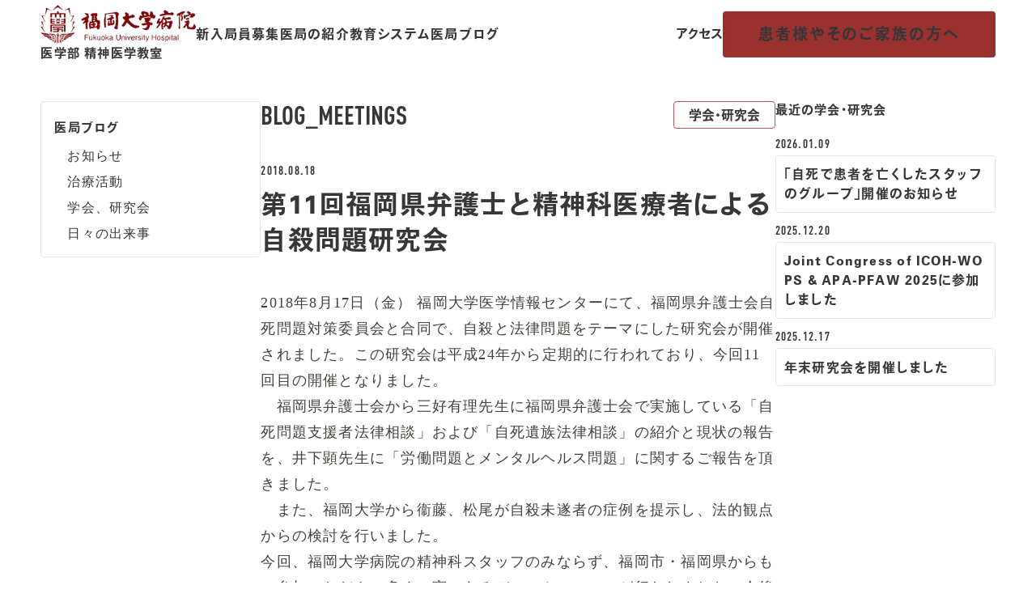

--- FILE ---
content_type: text/html; charset=utf-8
request_url: https://fukuoka-psychiatry.jp/blog/649ddc02f8613ddb2d725a12/
body_size: 7756
content:
<!DOCTYPE html>
<html lang="ja">
<head>
  <link rel="preconnect" href="https://c7jkvkzv.cdn.imgeng.in">
  <link rel="preconnect" href="https://webfont.fontplus.jp">
  <meta http-equiv="Content-Type" content="text/html" charset="UTF-8">
  <title>第11回福岡県弁護士と精神科医療者による自殺問題研究会 | 福岡大学病院 医学部 精神医学教室</title>



<link rel="canonical" href="https://fukuoka-psychiatry.jp/blog/649ddc02f8613ddb2d725a12/">

<meta name="description" content="2018年8月17日（金） 福岡大学医学情報センターにて、福岡県弁護士会自死問題対策委員会と合同で、自殺と法律問題をテーマにした研究会が開催されました。この研究会は平成24年から定期的に行われており、今回11回目の開催となりました。">

<meta name="robots" content="index, follow">

<meta property="og:title" content="第11回福岡県弁護士と精神科医療者による自殺問題研究会 | 福岡大学病院 医学部 精神医学教室">
<meta property="og:type" content="website">
<meta property="og:image" content="https://fukuoka-psychiatry.jp/api/ogi/blog/649ddc02f8613ddb2d725a12.png?v=1688067074">
<meta property="og:url" content="https://fukuoka-psychiatry.jp/blog/649ddc02f8613ddb2d725a12/">

<meta property="og:description" content="2018年8月17日（金） 福岡大学医学情報センターにて、福岡県弁護士会自死問題対策委員会と合同で、自殺と法律問題をテーマにした研究会が開催されました。この研究会は平成24年から定期的に行われており、今回11回目の開催となりました。">

<meta property="og:locale" content="ja_JP">



<meta property="og:image:url" content="https://fukuoka-psychiatry.jp/api/ogi/blog/649ddc02f8613ddb2d725a12.png?v=1688067074">



<meta property="og:image:height">
<meta property="og:image:alt" content="Department of Psychiatry, Faculty of Medicine, Fukuoka University">



  <script type="application/ld+json">{"@context":"https://schema.org","@type":"BlogPosting","headline":"第11回福岡県弁護士と精神科医療者による自殺問題研究会","image":["https://fukuoka-psychiatry.jp/api/ogi/blog/649ddc02f8613ddb2d725a12.png?v=1688067074"],"datePublished":"2018-08-17T15:00:00.000Z","dateModified":"2023-06-29T19:31:14.747Z","author":{"@type":"Organization","name":"福岡大学医学部精神医学教室","url":"https://fukuoka-psychiatry.jp"},"publisher":{"@type":"Organization","name":"福岡大学医学部精神医学教室","url":"https://fukuoka-psychiatry.jp"},"description":"2018年8月17日（金） 福岡大学医学情報センターにて、福岡県弁護士会自死問題対策委員会と合同で、自殺と法律問題をテーマにした研究会が開催されました。この研究会は平成24年から定期的に行われており、今回11回目の開催となりました。","mainEntityOfPage":{"@type":"WebPage","@id":"https://fukuoka-psychiatry.jp/blog/649ddc02f8613ddb2d725a12/"}}</script>
  <meta name="viewport" content="width=device-width,initial-scale=1.0,minimum-scale=1.0">
  <meta name="copyright" content="Copyright © Department of Psychiatry, Faculty of Medicine, Fukuoka University 2023. All rights reserved.">
  <meta name="Author" content="Department of Psychiatry, Faculty of Medicine, Fukuoka University">
  <meta name="theme-color" content="#0a0a0a">
  <meta http-equiv="Accept-CH" content="viewport-width,width,device-memory,dpr,downlink,ect">
  <meta property="og:site_name" content="Department of Psychiatry, Faculty of Medicine, Fukuoka University">
  <meta property="og:type" content="website">
  <meta name="twitter:card" content="summary_large_image">
  <link rel="shortcut icon" href="/img/global/favicon.ico">
  <link rel="apple-touch-icon-precomposed" href="/img/global/webclip.png">
  <link rel="apple-touch-icon" href="/img/global/webclip.png">
  <script src="https://webfont.fontplus.jp/accessor/script/fontplus.js?1Xwn-Wfvp7Q%3D&box=17vy5-RUsD4%3D&timeout=3"></script>
  
    
  
  <!-- Google tag (gtag.js) -->
  
  
<link rel="stylesheet" href="/_astro/index.dc33cb46.css" /><script type="module" src="/_astro/hoisted.3a4d3983.js"></script>
<script>!(function(w,p,f,c){c=w[p]=Object.assign(w[p]||{},{"lib":"/~partytown/","debug":false});c[f]=(c[f]||[]).concat(["dataLayer.push"])})(window,'partytown','forward');/* Partytown 0.7.6 - MIT builder.io */
!function(t,e,n,i,r,o,a,d,s,c,p,l){function u(){l||(l=1,"/"==(a=(o.lib||"/~partytown/")+(o.debug?"debug/":""))[0]&&(s=e.querySelectorAll('script[type="text/partytown"]'),i!=t?i.dispatchEvent(new CustomEvent("pt1",{detail:t})):(d=setTimeout(f,1e4),e.addEventListener("pt0",w),r?h(1):n.serviceWorker?n.serviceWorker.register(a+(o.swPath||"partytown-sw.js"),{scope:a}).then((function(t){t.active?h():t.installing&&t.installing.addEventListener("statechange",(function(t){"activated"==t.target.state&&h()}))}),console.error):f())))}function h(t){c=e.createElement(t?"script":"iframe"),t||(c.setAttribute("style","display:block;width:0;height:0;border:0;visibility:hidden"),c.setAttribute("aria-hidden",!0)),c.src=a+"partytown-"+(t?"atomics.js?v=0.7.6":"sandbox-sw.html?"+Date.now()),e.body.appendChild(c)}function f(n,r){for(w(),i==t&&(o.forward||[]).map((function(e){delete t[e.split(".")[0]]})),n=0;n<s.length;n++)(r=e.createElement("script")).innerHTML=s[n].innerHTML,e.head.appendChild(r);c&&c.parentNode.removeChild(c)}function w(){clearTimeout(d)}o=t.partytown||{},i==t&&(o.forward||[]).map((function(e){p=t,e.split(".").map((function(e,n,i){p=p[i[n]]=n+1<i.length?"push"==i[n+1]?[]:p[i[n]]||{}:function(){(t._ptf=t._ptf||[]).push(i,arguments)}}))})),"complete"==e.readyState?u():(t.addEventListener("DOMContentLoaded",u),t.addEventListener("load",u))}(window,document,navigator,top,window.crossOriginIsolated);</script><script data-cfasync="false" nonce="3482fb35-7979-472f-801e-88bb9f417268">try{(function(w,d){!function(j,k,l,m){if(j.zaraz)console.error("zaraz is loaded twice");else{j[l]=j[l]||{};j[l].executed=[];j.zaraz={deferred:[],listeners:[]};j.zaraz._v="5874";j.zaraz._n="3482fb35-7979-472f-801e-88bb9f417268";j.zaraz.q=[];j.zaraz._f=function(n){return async function(){var o=Array.prototype.slice.call(arguments);j.zaraz.q.push({m:n,a:o})}};for(const p of["track","set","debug"])j.zaraz[p]=j.zaraz._f(p);j.zaraz.init=()=>{var q=k.getElementsByTagName(m)[0],r=k.createElement(m),s=k.getElementsByTagName("title")[0];s&&(j[l].t=k.getElementsByTagName("title")[0].text);j[l].x=Math.random();j[l].w=j.screen.width;j[l].h=j.screen.height;j[l].j=j.innerHeight;j[l].e=j.innerWidth;j[l].l=j.location.href;j[l].r=k.referrer;j[l].k=j.screen.colorDepth;j[l].n=k.characterSet;j[l].o=(new Date).getTimezoneOffset();if(j.dataLayer)for(const t of Object.entries(Object.entries(dataLayer).reduce((u,v)=>({...u[1],...v[1]}),{})))zaraz.set(t[0],t[1],{scope:"page"});j[l].q=[];for(;j.zaraz.q.length;){const w=j.zaraz.q.shift();j[l].q.push(w)}r.defer=!0;for(const x of[localStorage,sessionStorage])Object.keys(x||{}).filter(z=>z.startsWith("_zaraz_")).forEach(y=>{try{j[l]["z_"+y.slice(7)]=JSON.parse(x.getItem(y))}catch{j[l]["z_"+y.slice(7)]=x.getItem(y)}});r.referrerPolicy="origin";r.src="/cdn-cgi/zaraz/s.js?z="+btoa(encodeURIComponent(JSON.stringify(j[l])));q.parentNode.insertBefore(r,q)};["complete","interactive"].includes(k.readyState)?zaraz.init():j.addEventListener("DOMContentLoaded",zaraz.init)}}(w,d,"zarazData","script");window.zaraz._p=async d$=>new Promise(ea=>{if(d$){d$.e&&d$.e.forEach(eb=>{try{const ec=d.querySelector("script[nonce]"),ed=ec?.nonce||ec?.getAttribute("nonce"),ee=d.createElement("script");ed&&(ee.nonce=ed);ee.innerHTML=eb;ee.onload=()=>{d.head.removeChild(ee)};d.head.appendChild(ee)}catch(ef){console.error(`Error executing script: ${eb}\n`,ef)}});Promise.allSettled((d$.f||[]).map(eg=>fetch(eg[0],eg[1])))}ea()});zaraz._p({"e":["(function(w,d){})(window,document)"]});})(window,document)}catch(e){throw fetch("/cdn-cgi/zaraz/t"),e;};</script></head>
<body>
<div id="scroll-top-observer" aria-hidden="true"></div>


  
  
  <header id="app-header" class="container-fluid fixed top-0 start-0 w-[100vw] z-30 bg-wht-op08 bg-blur">
  <div class="@maw-main flex items-stretch h-header cg-2 lg:cg-3 rg-2 lg:rg-3 pgx-2 md:pgx-3 lg:pgx-4">
    <dialog class="b-0 p-0 m-0 bg-none shadow" id="menu">
  
      <nav class="bg-wht relative h-[100svh] h-[100vh] grid place-content-center rg-5">
        <button role="button" class="close-modal bg-none p-0 clr-blk absolute top-0 end-0 z-1 mgt-2 mgs-2">
          <div class="hamburger-lines btn-close relative">
            <span class="line line1"></span>
            <span class="line line3"></span>
          </div>
        </button>
        <a href="/" class="block">
          <picture class="h-[3.1rem]">
            <source srcset="https://c7jkvkzv.cdn.imgeng.in/img/global/logo-land.webp?v=5&#38;imgeng=/w_272" media="(min-width:1200px)">
            <source srcset="https://c7jkvkzv.cdn.imgeng.in/img/global/logo-land.webp?v=5&#38;imgeng=/w_212" media="(min-width:897px)">
            <source srcset="https://c7jkvkzv.cdn.imgeng.in/img/global/logo-land.webp?v=5&#38;imgeng=/w_170" media="(min-width:762px)">
            <img class="h-full" src="https://c7jkvkzv.cdn.imgeng.in/img/global/logo-land.webp?v=5&#38;imgeng=/w_172" decoding="async" loading="lazy" style="aspect-ratio:103/26" alt="福岡大学医学部精神医学教室">
          </picture>
          <strong class="ff-B fz-2 mt-2 clr-theme leading-6 block">医学部 精神医学教室</strong>
        </a>
        <ul class="flex justify-between cg-5">
          <li class="space-y-14">
            <div class="@space-y-lg">
              <a class="lh-1 fz-5 ff-B block pb-1 clr-theme" href="/admission/">
  新入局員募集
</a>
              <ul class="space-y-6">
                <li><a class="block ff-B fz-2 lh-1 clr-blk" href="/admission/recruitment/">
  既卒医師募集
</a></li>
              </ul>
            </div>
            <div class="@space-y-lg">
              <a class="lh-1 fz-5 ff-B block pb-1 clr-theme" href="/admission/">
  教育システム
</a>
              <ul class="space-y-6">
                <li><a class="block ff-B fz-2 lh-1 clr-blk" href="/education/second/">
  後期臨床研修
</a></li>
                <li><a class="block ff-B fz-2 lh-1 clr-blk" href="/education/first/">
  前期卒後研修
</a></li>
                <li><a target="_blank" class="block ff-B fz-075 lh-2 clr-blk" href="/education/program.pdf/"><i class="fa-sharp fa-solid fa-file-pdf me-2"></i>精神科領域専門医<br>研修プログラム</a></li>
              </ul>
            </div>
          </li>
          <li class="space-y-8">
            <div class="@space-y-lg">
              <a class="lh-1 fz-5 ff-B block pb-1 clr-theme" href="/dispensary/">
  医局の紹介
</a>
              <ul class="space-y-6">
                <li><a class="block ff-B fz-2 lh-1 clr-blk" href="/dispensary/feature/">
  医局の特徴
</a></li>
                <li><a class="block ff-B fz-2 lh-1 clr-blk" href="/dispensary/staff/">
  スタッフ紹介
</a></li>
                <li><a class="block ff-B fz-2 lh-1 clr-blk" href="/dispensary/voices/">
  医局員の声
</a></li>
                <li><a class="block ff-B fz-2 lh-1 clr-blk" href="/dispensary/laboratory/">
  研究所紹介
</a></li>
                <li><a class="block ff-B fz-2 lh-1 clr-blk" href="/dispensary/access/">
  アクセス
</a></li>
              </ul>
            </div>
            <div class="@space-y-lg">
              <a class="lh-1 fz-5 ff-B block pb-1 clr-theme link-active" href="/blog/">
  医局ブログ
</a>
            </div>
          </li>
        </ul>
        <ul class="flex items-center justify-center cg-4 border-dotted border-y-2 pgy-2">
          <li>
            <a class="block ls-0" href="/etc/link/">
  リンク集
</a>
          </li>
          <li>
            <a class="block ls-0" href="/etc/privacy/">
  プライバシーポリシー
</a>
          </li>
        </ul>
        <div class="space-y-4">
          <a class="fz-2 block pgy-2 ls-2 text-center border-4 bc-theme bg-theme clr-wht hover:clr-theme hover:bg-wht rounded" href="/admission/">
  新入局員募集
</a>
          <a class="fz-105 block pgy-2 ls-2 text-center clr-theme ff-B bg-white border-2 rounded bc-theme" href="/etc/out/">
  患者様やそのご家族の方へ
</a>
        </div>
      </nav>
    
</dialog>
    <a class="active-no grid content-center h-full md:fz-105 link-active" href="/">
  
      <picture class="h-[2.3rem] md:h-[3rem]">
  			<source srcset="https://c7jkvkzv.cdn.imgeng.in/img/global/logo-land.webp?v=5&#38;imgeng=/w_272" media="(min-width:1200px)">
  			<source srcset="https://c7jkvkzv.cdn.imgeng.in/img/global/logo-land.webp?v=5&#38;imgeng=/w_212" media="(min-width:897px)">
  			<source srcset="https://c7jkvkzv.cdn.imgeng.in/img/global/logo-land.webp?v=5&#38;imgeng=/w_170" media="(min-width:762px)">
  			<img class="h-full" src="https://c7jkvkzv.cdn.imgeng.in/img/global/logo-land.webp?v=5&#38;imgeng=/w_172" decoding="async" style="aspect-ratio:103/26" alt="福岡大学医学部精神医学教室">
  		</picture>
      <strong class="ff-B clr-theme leading-6 block">医学部 精神医学教室</strong>
    
</a>
    <div class="hidden sm:block">
      <ul class="h-full flex items-stretch cg-2 lg:cg-3 rg-2 lg:rg-3">
        <li>
          <a class="ff-B fz-075 md:fz-1 grid items-center h-full clr-theme" href="/admission/">
  新入局員募集
</a>
        </li>
        <li>
          <a class="ff-B fz-075 md:fz-1 grid items-center h-full clr-theme" href="/dispensary/">
  医局の紹介
</a>
        </li>
        <li>
          <a class="ff-B fz-075 md:fz-1 grid items-center h-full clr-theme" href="/education/">
  教育システム
</a>
        </li>
        <li>
          <a class="ff-B fz-075 md:fz-1 grid items-center h-full clr-theme link-active" href="/blog/">
  医局ブログ
</a>
        </li>
      </ul>
    </div>
    <div class="ms-auto h-full flex items-center sm:hidden" aria-labelledby="aria-global-nav">
      <a class="block ff-B lg:fz-105 pgx-2 pgy-1 ls-2 text-center border-4 bc-theme bg-theme clr-wht hover:clr-theme hover:bg-wht rounded" href="/admission/">
  新入局員募集
</a>
    </div>
    <div class="ms-auto hidden sm:block" aria-labelledby="aria-global-nav">
      <ul class="h-full flex items-center cg-2 lg:cg-3 rg-2 lg:rg-3">
        <li>
          <a class="ff-B grid items-center h-full ls-0 clr-theme" href="/dispensary/access/">
  アクセス
</a>
        </li>
        <li class="mgs-2 md:ms-0">
          <a class="block ff-B lg:fz-105 pgx-2 lg:pgx-3 pgy-1 ls-2 text-center border-4 bc-theme bg-theme clr-wht hover:clr-theme hover:bg-wht rounded" href="/etc/out/">
  患者様やその<span class="block lg:inline">ご家族の方へ</span>
</a>
        </li>
      </ul>
    </div>
    <button aria-label="menu open" data-id="menu" class="open-modal p-0 clr-blk sm:hidden">
      <div class="hamburger-lines">
        <span class="line line1"></span>
        <span class="line line2"></span>
        <span class="line line3"></span>
      </div>
    </button>
  </div>
</header>
  <div class="h-[100dvh] h-[100vh] relative pt-header">
    <div class="@maw-main pgx-2 md:pgx-3 lg:pgx-4">
      
	<div class="sm:flex flex-wrap pgt-3 pgb-5 space-y-10 sm:space-y-0">
		<main class="sm:order-2 flex-1 max-w-3xl mx-auto space-y-10">
			<div class="flex items-center">
				<div class="ff-EN fz-4 lh-1 ls-0 block font-light">BLOG<span class="clr-gray">_MEETINGS</span></div>
				<a href="/blog/meetings/" class="ff-B fz-075 pgx-2 py-2 border bc-theme clr-theme lh-1 ls-0 block rounded ms-auto">学会・研究会</a>
			</div>
			<div class="@space-y-sec">
				<div class="space-y-2">
					<time class="ff-EN clr-gray-dark" datetime="2018-08-17T15:00:00.000Z" itemprop="datepublished" title="公開日">2018.08.18</time>
					<h1 class="fz-4 md:fz-6 lh-102">第11回福岡県弁護士と精神科医療者による自殺問題研究会</h1>
				</div>
				<div class="prose prose-lg prose-stone max-w-none">
					<p>2018年8月17日（金） 福岡大学医学情報センターにて、福岡県弁護士会自死問題対策委員会と合同で、自殺と法律問題をテーマにした研究会が開催されました。この研究会は平成24年から定期的に行われており、今回11回目の開催となりました。<br>　福岡県弁護士会から三好有理先生に福岡県弁護士会で実施している「自死問題支援者法律相談」および「自死遺族法律相談」の紹介と現状の報告を、井下顕先生に「労働問題とメンタルヘルス問題」に関するご報告を頂きました。<br>　また、福岡大学から衞藤、松尾が自殺未遂者の症例を提示し、法的観点からの検討を行いました。<br>今回、福岡大学病院の精神科スタッフのみならず、福岡市・福岡県からもご参加いただき、多くの実のあるディスカッションが行われました。今後も同研究会を開催していきます。<br> （文責：衞藤暢明）</p>
				</div>
				<aside class="space-y-3 border pg-2 " aria-label="更新者プロフィール">
					<div class="flex justify-between items-center bg-white flex-row-reverse">
						<strong class="fz-025 text-stone-500 ls-0 block ff-B">医局ブログの更新者</strong>
						<a rel="author" class="fz-05 ff-B" href="/dispensary/">福岡大学医学部 精神医学教室</a>
					</div>
					<p class="fz-025 text-zinc-700">当教室は、患者さんと向かい合う臨床を重視した精神医学教室として、特に全国的に知られています。医学生や先生方の当教室への「見学」が､医学を志す皆さまの参考になれば幸いです。<a class="underline underline-offset-4 ff-B clr-theme" href="/admission/">ぜひ見学へもお気軽にお越しください。</a></p>
				</aside>
				<nav role="navigation" aria-label="パンクズ" class="pgt-2">
					<ol class="flex flex-wrap fz-025 ls-01">
						<li class="breadcrumb-item"><a href="/">Home</a></li>
						<li class="breadcrumb-item"><a href="/blog/">医局ブログ</a></li>
						<li class="breadcrumb-item"><a href="/blog/meetings/">学会・研究会</a></li>
						<li class="breadcrumb-item active" aria-current="見ているページ">第11回福岡県弁護士と精神科医療者による自殺問題研究会</li>
					</ol>
				</nav>
				<nav aria-label="ページネーション" class="grid grid-cols-2 items-stretch nav-pn">
					<a href="/blog/649ddd73960ccbcf8bafb270/" class="lg:pgy-2 space-y-1 rounded-s-lg ac-start btn-icons btn-arrow hover:bg-sky-50">
						<span class="ff-EN ls-n1 fz-105 clr-gray-dark d-block">PREV</span>
						<h3 class="fz-md-105 lc-2">福岡精神科集談会</h3>
					</a>
					<a href="/blog/649ddb1ff8613ddb2d7237da/" class="lg:pgy-2 space-y-1 rounded-e-lg ac-start btn-icons btn-arrow hover:bg-sky-50 text-end">
						<span class="ff-EN ls-n1 fz-105 clr-gray-dark d-block">NEXT</span>
						<h3 class="fz-md-105 lc-2">生物学的精神医学会　参加報告</h3>
					</a>
				</nav>
			</div>
		</main>
		<nav class="relative bg-white sm:order-3 lg:w-[17rem]">
  <div class="sticky top-header space-y-5">
    <h4>最近の学会・研究会</h4>
    <ol class="relative grid sm:grid-cols-3 lg:grid-cols-1 items-stretch cg-1 md:cg-2 rg-1 md:rg-2">
      <li class="space-y-1 relative">
          <header class="flex justify-between items-center bg-white">
            <time class="ff-EN clr-gray-dark" datetime="2026.01.09" itemprop="datepublished" title="投稿日">2026.01.09</time>
          </header>
          <div class="border rounded space-y-3 pg-1">
            <a class="block space-y-2" href="/blog/69607deb7583b579f951256b/">
  
              <h5 class="fz-075 line-clamp-3">「自死で患者を亡くしたスタッフのグループ」開催のお知らせ</h5>
            
</a>
          </div>
        </li><li class="space-y-1 relative">
          <header class="flex justify-between items-center bg-white">
            <time class="ff-EN clr-gray-dark" datetime="2025.12.20" itemprop="datepublished" title="投稿日">2025.12.20</time>
          </header>
          <div class="border rounded space-y-3 pg-1">
            <a class="block space-y-2" href="/blog/6945f7f2ddd212e30594dc8b/">
  
              <h5 class="fz-075 line-clamp-3">Joint Congress of ICOH-WOPS &amp; APA-PFAW 2025に参加しました</h5>
            
</a>
          </div>
        </li><li class="space-y-1 relative">
          <header class="flex justify-between items-center bg-white">
            <time class="ff-EN clr-gray-dark" datetime="2025.12.17" itemprop="datepublished" title="投稿日">2025.12.17</time>
          </header>
          <div class="border rounded space-y-3 pg-1">
            <a class="block space-y-2" href="/blog/6942484709f9513c7308764d/">
  
              <h5 class="fz-075 line-clamp-3">年末研究会を開催しました</h5>
            
</a>
          </div>
        </li>
    </ol>
  </div>
</nav>
		<nav class="relative grid content-start sm:order-1 sm:w-[11rem] md:w-[12rem] lg:w-[17rem] rg-2 lg:rg-3">
  <div class="sticky z-[1] top-header border rounded py-3">
    <a href="/blog/"><h2 class="py-3 px-4 lh-1">医局ブログ</h2></a>
    <ul class="act-on flex sm:block place-content-between nav-side px-4">
      <li><a class="font-normal fz-075 block hover:bg-gray-200 p-2 md:px-4 lh-1" href="/blog/news/">
  お知らせ
</a></li>
      <li><a class="font-normal fz-075 block hover:bg-gray-200 p-2 md:px-4 lh-1" href="/blog/treatment/">
  治療活動
</a></li>
      <li><a class="font-normal fz-075 block hover:bg-gray-200 p-2 md:px-4 lh-1" href="/blog/meetings/">
  学会、研究会
</a></li>
      <li><a class="font-normal fz-075 block hover:bg-gray-200 p-2 md:px-4 lh-1" href="/blog/daily/">
  日々の出来事
</a></li>
    </ul>
  </div>
</nav>
	</div>

    </div>
    <footer class="bg-gray-light-op1 pgy-5 mgt-5 sticky top-[100vh] z-1 btsd">
  <div class="@maw-main pgx-2 md:pgx-3 lg:pgx-4">
    <div class="flex flex-wrap gap-4 items-center">
      <a class="active-no grid content-center h-full md:fz-105 link-active" href="/">
  
        <picture class="h-[2.3rem] md:h-[3rem]">
          <source srcset="https://c7jkvkzv.cdn.imgeng.in/img/global/logo-land.webp?v=5&#38;imgeng=/w_272" media="(min-width:1200px)">
          <source srcset="https://c7jkvkzv.cdn.imgeng.in/img/global/logo-land.webp?v=5&#38;imgeng=/w_212" media="(min-width:897px)">
          <source srcset="https://c7jkvkzv.cdn.imgeng.in/img/global/logo-land.webp?v=5&#38;imgeng=/w_170" media="(min-width:762px)">
          <img class="h-full" src="https://c7jkvkzv.cdn.imgeng.in/img/global/logo-land.webp?v=5&#38;imgeng=/w_172" decoding="async" loading="lazy" style="aspect-ratio:103/26" alt="福岡大学医学部精神医学教室">
        </picture>
        <strong class="ff-B clr-theme leading-6 block mt-2">医学部 精神医学教室</strong>
      
</a>
      <a class="flex items-center ms-auto h-[4rem] md:h-[5rem] ff-B fz-105 pgx-3 ls-2 text-center border-4 bc-theme bg-theme clr-wht hover:clr-theme hover:bg-wht rounded" href="/admission/">
  新入局員を募集中！
</a>
      <!-- <AppLink href="/blog/67ff57b401f97c633f6cc4eb/" class:list={['flex items-center h-[4rem] md:h-[5rem] w-full sm:w-auto',Constants.btnTheme,Constants.fzSm]}>
        <picture class="h-full">
          <source srcset={IMG+'/img/session.webp?v=1&imgeng=/w_154'} media={Constants.mdLg} />
          <img class="h-full" src={IMG+'/img/session.webp?v=1&imgeng=/w_160'} decoding="async" loading="eager" style="aspect-ratio:3/2" alt="福岡大学医学部精神医学教室 入局説明会を開催[9/13]"/>
        </picture>
        <span class="block ff-B fz-1 ls-1 leading-tight mx-auto sm:pgx-2">2025年度 医局説明会を開催[8/8]</span>
      </AppLink> -->
    </div>
    <hr class="my-6 lg:my-8 sm:mx-auto border-gray-300">
    <div class="flex flex-wrap sm:flex-nowrap sm:items-center sm:justify-between cg-2 lg:cg-3 rg-2 lg:rg-3">
      <ul class="flex items-center justify-between cg-1 ff-B w-full sm:hidden">
        <li>
          <a class="fz-075 md:fz-1 grid items-center h-full clr-theme" href="/admission/">
  新入局員募集
</a>
        </li>
        <li>
          <a class="fz-075 md:fz-1 grid items-center h-full clr-theme" href="/dispensary/">
  医局の紹介
</a>
        </li>
        <li>
          <a class="fz-075 md:fz-1 grid items-center h-full clr-theme" href="/education/">
  教育システム
</a>
        </li>
        <li>
          <a class="fz-075 md:fz-1 grid items-center h-full clr-theme link-active" href="/blog/">
  医局ブログ
</a>
        </li>
      </ul>
      <ul class="flex items-center justify-between cg-1 lg:cg-3 ff-B w-full sm:w-auto sm:order-2 sm:flex-none">
        <li>
          <a class="clr-theme" href="/etc/link/">
  リンク集
</a>
        </li>
        <li>
          <a class="clr-theme" href="/etc/privacy/">
  プライバシーポリシー
</a>
        </li>
        <li>
          <a class="clr-theme" href="/etc/out/">
  患者様やそのご家族の方へ
</a>
        </li>
      </ul>
      <span class="text-sm block text-gray-500 ff-E ls-0 sm:order-1">© Department of Psychiatry, Faculty of Medicine, Fukuoka University  All right reserved</span>
    </div>
  </div>
</footer>
  </div>

<script defer src="https://kit.fontawesome.com/299216191a.js" crossorigin="anonymous"></script>
<script defer src="https://cdnjs.cloudflare.com/ajax/libs/flowbite/1.6.5/flowbite.min.js"></script>

<script defer src="https://static.cloudflareinsights.com/beacon.min.js/vcd15cbe7772f49c399c6a5babf22c1241717689176015" integrity="sha512-ZpsOmlRQV6y907TI0dKBHq9Md29nnaEIPlkf84rnaERnq6zvWvPUqr2ft8M1aS28oN72PdrCzSjY4U6VaAw1EQ==" data-cf-beacon='{"version":"2024.11.0","token":"b7a3f0799f7445cf9f9a63f1045aee59","r":1,"server_timing":{"name":{"cfCacheStatus":true,"cfEdge":true,"cfExtPri":true,"cfL4":true,"cfOrigin":true,"cfSpeedBrain":true},"location_startswith":null}}' crossorigin="anonymous"></script>
</body>
</html>

--- FILE ---
content_type: text/css; charset=utf-8
request_url: https://fukuoka-psychiatry.jp/_astro/index.dc33cb46.css
body_size: 31085
content:
@charset "UTF-8";[type=text],[type=email],[type=url],[type=password],[type=number],[type=date],[type=datetime-local],[type=month],[type=search],[type=tel],[type=time],[type=week],[multiple],textarea,select{-webkit-appearance:none;-moz-appearance:none;appearance:none;background-color:#fff;border-color:#6b7280;border-width:1px;border-radius:0;padding:.5rem .75rem;font-size:1rem;line-height:1.5rem;--tw-shadow: 0 0 #0000}[type=text]:focus,[type=email]:focus,[type=url]:focus,[type=password]:focus,[type=number]:focus,[type=date]:focus,[type=datetime-local]:focus,[type=month]:focus,[type=search]:focus,[type=tel]:focus,[type=time]:focus,[type=week]:focus,[multiple]:focus,textarea:focus,select:focus{outline:2px solid transparent;outline-offset:2px;--tw-ring-inset: var(--tw-empty, );--tw-ring-offset-width: 0px;--tw-ring-offset-color: #fff;--tw-ring-color: #2563eb;--tw-ring-offset-shadow: var(--tw-ring-inset) 0 0 0 var(--tw-ring-offset-width) var(--tw-ring-offset-color);--tw-ring-shadow: var(--tw-ring-inset) 0 0 0 calc(1px + var(--tw-ring-offset-width)) var(--tw-ring-color);box-shadow:var(--tw-ring-offset-shadow),var(--tw-ring-shadow),var(--tw-shadow);border-color:#2563eb}select{background-image:url("data:image/svg+xml,%3csvg xmlns='http://www.w3.org/2000/svg' fill='none' viewBox='0 0 20 20'%3e%3cpath stroke='%236b7280' stroke-linecap='round' stroke-linejoin='round' stroke-width='1.5' d='M6 8l4 4 4-4'/%3e%3c/svg%3e");background-position:right .5rem center;background-repeat:no-repeat;background-size:1.5em 1.5em;padding-right:2.5rem;-webkit-print-color-adjust:exact;print-color-adjust:exact}[type=checkbox],[type=radio]{-webkit-appearance:none;-moz-appearance:none;appearance:none;padding:0;-webkit-print-color-adjust:exact;print-color-adjust:exact;display:inline-block;vertical-align:middle;background-origin:border-box;-webkit-user-select:none;-moz-user-select:none;user-select:none;flex-shrink:0;height:1rem;width:1rem;color:#2563eb;background-color:#fff;border-color:#6b7280;border-width:1px;--tw-shadow: 0 0 #0000}[type=checkbox]:focus,[type=radio]:focus{outline:2px solid transparent;outline-offset:2px;--tw-ring-inset: var(--tw-empty, );--tw-ring-offset-width: 2px;--tw-ring-offset-color: #fff;--tw-ring-color: #2563eb;--tw-ring-offset-shadow: var(--tw-ring-inset) 0 0 0 var(--tw-ring-offset-width) var(--tw-ring-offset-color);--tw-ring-shadow: var(--tw-ring-inset) 0 0 0 calc(2px + var(--tw-ring-offset-width)) var(--tw-ring-color);box-shadow:var(--tw-ring-offset-shadow),var(--tw-ring-shadow),var(--tw-shadow)}[type=checkbox]:checked{background-image:url("data:image/svg+xml,%3csvg viewBox='0 0 16 16' fill='white' xmlns='http://www.w3.org/2000/svg'%3e%3cpath d='M12.207 4.793a1 1 0 010 1.414l-5 5a1 1 0 01-1.414 0l-2-2a1 1 0 011.414-1.414L6.5 9.086l4.293-4.293a1 1 0 011.414 0z'/%3e%3c/svg%3e")}[type=radio]:checked{background-image:url("data:image/svg+xml,%3csvg viewBox='0 0 16 16' fill='white' xmlns='http://www.w3.org/2000/svg'%3e%3ccircle cx='8' cy='8' r='3'/%3e%3c/svg%3e")}[type=checkbox]:indeterminate{background-image:url("data:image/svg+xml,%3csvg xmlns='http://www.w3.org/2000/svg' fill='none' viewBox='0 0 16 16'%3e%3cpath stroke='white' stroke-linecap='round' stroke-linejoin='round' stroke-width='2' d='M4 8h8'/%3e%3c/svg%3e");border-color:transparent;background-color:currentColor;background-size:100% 100%;background-position:center;background-repeat:no-repeat}*,:before,:after{--tw-border-spacing-x: 0;--tw-border-spacing-y: 0;--tw-translate-x: 0;--tw-translate-y: 0;--tw-rotate: 0;--tw-skew-x: 0;--tw-skew-y: 0;--tw-scale-x: 1;--tw-scale-y: 1;--tw-pan-x: ;--tw-pan-y: ;--tw-pinch-zoom: ;--tw-scroll-snap-strictness: proximity;--tw-gradient-from-position: ;--tw-gradient-via-position: ;--tw-gradient-to-position: ;--tw-ordinal: ;--tw-slashed-zero: ;--tw-numeric-figure: ;--tw-numeric-spacing: ;--tw-numeric-fraction: ;--tw-ring-inset: ;--tw-ring-offset-width: 0px;--tw-ring-offset-color: #fff;--tw-ring-color: rgb(59 130 246 / .5);--tw-ring-offset-shadow: 0 0 #0000;--tw-ring-shadow: 0 0 #0000;--tw-shadow: 0 0 #0000;--tw-shadow-colored: 0 0 #0000;--tw-blur: ;--tw-brightness: ;--tw-contrast: ;--tw-grayscale: ;--tw-hue-rotate: ;--tw-invert: ;--tw-saturate: ;--tw-sepia: ;--tw-drop-shadow: ;--tw-backdrop-blur: ;--tw-backdrop-brightness: ;--tw-backdrop-contrast: ;--tw-backdrop-grayscale: ;--tw-backdrop-hue-rotate: ;--tw-backdrop-invert: ;--tw-backdrop-opacity: ;--tw-backdrop-saturate: ;--tw-backdrop-sepia: }::backdrop{--tw-border-spacing-x: 0;--tw-border-spacing-y: 0;--tw-translate-x: 0;--tw-translate-y: 0;--tw-rotate: 0;--tw-skew-x: 0;--tw-skew-y: 0;--tw-scale-x: 1;--tw-scale-y: 1;--tw-pan-x: ;--tw-pan-y: ;--tw-pinch-zoom: ;--tw-scroll-snap-strictness: proximity;--tw-gradient-from-position: ;--tw-gradient-via-position: ;--tw-gradient-to-position: ;--tw-ordinal: ;--tw-slashed-zero: ;--tw-numeric-figure: ;--tw-numeric-spacing: ;--tw-numeric-fraction: ;--tw-ring-inset: ;--tw-ring-offset-width: 0px;--tw-ring-offset-color: #fff;--tw-ring-color: rgb(59 130 246 / .5);--tw-ring-offset-shadow: 0 0 #0000;--tw-ring-shadow: 0 0 #0000;--tw-shadow: 0 0 #0000;--tw-shadow-colored: 0 0 #0000;--tw-blur: ;--tw-brightness: ;--tw-contrast: ;--tw-grayscale: ;--tw-hue-rotate: ;--tw-invert: ;--tw-saturate: ;--tw-sepia: ;--tw-drop-shadow: ;--tw-backdrop-blur: ;--tw-backdrop-brightness: ;--tw-backdrop-contrast: ;--tw-backdrop-grayscale: ;--tw-backdrop-hue-rotate: ;--tw-backdrop-invert: ;--tw-backdrop-opacity: ;--tw-backdrop-saturate: ;--tw-backdrop-sepia: }.prose{--tw-prose-body: #374151;--tw-prose-headings: #111827;--tw-prose-lead: #4b5563;--tw-prose-links: #111827;--tw-prose-bold: #111827;--tw-prose-counters: #6b7280;--tw-prose-bullets: #d1d5db;--tw-prose-hr: #e5e7eb;--tw-prose-quotes: #111827;--tw-prose-quote-borders: #e5e7eb;--tw-prose-captions: #6b7280;--tw-prose-code: #111827;--tw-prose-pre-code: #e5e7eb;--tw-prose-pre-bg: #1f2937;--tw-prose-th-borders: #d1d5db;--tw-prose-td-borders: #e5e7eb;--tw-prose-invert-body: #d1d5db;--tw-prose-invert-headings: #fff;--tw-prose-invert-lead: #9ca3af;--tw-prose-invert-links: #fff;--tw-prose-invert-bold: #fff;--tw-prose-invert-counters: #9ca3af;--tw-prose-invert-bullets: #4b5563;--tw-prose-invert-hr: #374151;--tw-prose-invert-quotes: #f3f4f6;--tw-prose-invert-quote-borders: #374151;--tw-prose-invert-captions: #9ca3af;--tw-prose-invert-code: #fff;--tw-prose-invert-pre-code: #d1d5db;--tw-prose-invert-pre-bg: rgb(0 0 0 / 50%);--tw-prose-invert-th-borders: #4b5563;--tw-prose-invert-td-borders: #374151;font-size:1rem;line-height:1.75}.prose-stone{--tw-prose-body: #44403c;--tw-prose-headings: #1c1917;--tw-prose-lead: #57534e;--tw-prose-links: #1c1917;--tw-prose-bold: #1c1917;--tw-prose-counters: #78716c;--tw-prose-bullets: #d6d3d1;--tw-prose-hr: #e7e5e4;--tw-prose-quotes: #1c1917;--tw-prose-quote-borders: #e7e5e4;--tw-prose-captions: #78716c;--tw-prose-code: #1c1917;--tw-prose-pre-code: #e7e5e4;--tw-prose-pre-bg: #292524;--tw-prose-th-borders: #d6d3d1;--tw-prose-td-borders: #e7e5e4;--tw-prose-invert-body: #d6d3d1;--tw-prose-invert-headings: #fff;--tw-prose-invert-lead: #a8a29e;--tw-prose-invert-links: #fff;--tw-prose-invert-bold: #fff;--tw-prose-invert-counters: #a8a29e;--tw-prose-invert-bullets: #57534e;--tw-prose-invert-hr: #44403c;--tw-prose-invert-quotes: #f5f5f4;--tw-prose-invert-quote-borders: #44403c;--tw-prose-invert-captions: #a8a29e;--tw-prose-invert-code: #fff;--tw-prose-invert-pre-code: #d6d3d1;--tw-prose-invert-pre-bg: rgb(0 0 0 / 50%);--tw-prose-invert-th-borders: #57534e;--tw-prose-invert-td-borders: #44403c}.-translate-x-1\/2{--tw-translate-x: -50%;transform:translate(var(--tw-translate-x),var(--tw-translate-y)) rotate(var(--tw-rotate)) skew(var(--tw-skew-x)) skewY(var(--tw-skew-y)) scaleX(var(--tw-scale-x)) scaleY(var(--tw-scale-y))}.translate-y-0{--tw-translate-y: 0px;transform:translate(var(--tw-translate-x),var(--tw-translate-y)) rotate(var(--tw-rotate)) skew(var(--tw-skew-x)) skewY(var(--tw-skew-y)) scaleX(var(--tw-scale-x)) scaleY(var(--tw-scale-y))}.translate-y-1{--tw-translate-y: .25rem;transform:translate(var(--tw-translate-x),var(--tw-translate-y)) rotate(var(--tw-rotate)) skew(var(--tw-skew-x)) skewY(var(--tw-skew-y)) scaleX(var(--tw-scale-x)) scaleY(var(--tw-scale-y))}.translate-y-3{--tw-translate-y: .75rem;transform:translate(var(--tw-translate-x),var(--tw-translate-y)) rotate(var(--tw-rotate)) skew(var(--tw-skew-x)) skewY(var(--tw-skew-y)) scaleX(var(--tw-scale-x)) scaleY(var(--tw-scale-y))}.space-x-1>:not([hidden])~:not([hidden]){--tw-space-x-reverse: 0;margin-right:calc(.25rem * var(--tw-space-x-reverse));margin-left:calc(.25rem * calc(1 - var(--tw-space-x-reverse)))}.space-x-1\.5>:not([hidden])~:not([hidden]){--tw-space-x-reverse: 0;margin-right:calc(.375rem * var(--tw-space-x-reverse));margin-left:calc(.375rem * calc(1 - var(--tw-space-x-reverse)))}.space-x-2>:not([hidden])~:not([hidden]){--tw-space-x-reverse: 0;margin-right:calc(.5rem * var(--tw-space-x-reverse));margin-left:calc(.5rem * calc(1 - var(--tw-space-x-reverse)))}.space-x-2\.5>:not([hidden])~:not([hidden]){--tw-space-x-reverse: 0;margin-right:calc(.625rem * var(--tw-space-x-reverse));margin-left:calc(.625rem * calc(1 - var(--tw-space-x-reverse)))}.space-y-1>:not([hidden])~:not([hidden]){--tw-space-y-reverse: 0;margin-top:calc(.25rem * calc(1 - var(--tw-space-y-reverse)));margin-bottom:calc(.25rem * var(--tw-space-y-reverse))}.space-y-10>:not([hidden])~:not([hidden]){--tw-space-y-reverse: 0;margin-top:calc(2.5rem * calc(1 - var(--tw-space-y-reverse)));margin-bottom:calc(2.5rem * var(--tw-space-y-reverse))}.space-y-14>:not([hidden])~:not([hidden]){--tw-space-y-reverse: 0;margin-top:calc(3.5rem * calc(1 - var(--tw-space-y-reverse)));margin-bottom:calc(3.5rem * var(--tw-space-y-reverse))}.space-y-2>:not([hidden])~:not([hidden]){--tw-space-y-reverse: 0;margin-top:calc(.5rem * calc(1 - var(--tw-space-y-reverse)));margin-bottom:calc(.5rem * var(--tw-space-y-reverse))}.space-y-20>:not([hidden])~:not([hidden]){--tw-space-y-reverse: 0;margin-top:calc(5rem * calc(1 - var(--tw-space-y-reverse)));margin-bottom:calc(5rem * var(--tw-space-y-reverse))}.space-y-3>:not([hidden])~:not([hidden]){--tw-space-y-reverse: 0;margin-top:calc(.75rem * calc(1 - var(--tw-space-y-reverse)));margin-bottom:calc(.75rem * var(--tw-space-y-reverse))}.space-y-4>:not([hidden])~:not([hidden]){--tw-space-y-reverse: 0;margin-top:calc(1rem * calc(1 - var(--tw-space-y-reverse)));margin-bottom:calc(1rem * var(--tw-space-y-reverse))}.space-y-5>:not([hidden])~:not([hidden]){--tw-space-y-reverse: 0;margin-top:calc(1.25rem * calc(1 - var(--tw-space-y-reverse)));margin-bottom:calc(1.25rem * var(--tw-space-y-reverse))}.space-y-6>:not([hidden])~:not([hidden]){--tw-space-y-reverse: 0;margin-top:calc(1.5rem * calc(1 - var(--tw-space-y-reverse)));margin-bottom:calc(1.5rem * var(--tw-space-y-reverse))}.space-y-8>:not([hidden])~:not([hidden]){--tw-space-y-reverse: 0;margin-top:calc(2rem * calc(1 - var(--tw-space-y-reverse)));margin-bottom:calc(2rem * var(--tw-space-y-reverse))}.divide-x>:not([hidden])~:not([hidden]){--tw-divide-x-reverse: 0;border-right-width:calc(1px * var(--tw-divide-x-reverse));border-left-width:calc(1px * calc(1 - var(--tw-divide-x-reverse)))}.border-gray-200{--tw-border-opacity: 1;border-color:rgb(229 231 235 / var(--tw-border-opacity))}.border-gray-300{--tw-border-opacity: 1;border-color:rgb(209 213 219 / var(--tw-border-opacity))}.border-stone-300{--tw-border-opacity: 1;border-color:rgb(214 211 209 / var(--tw-border-opacity))}.border-stone-500{--tw-border-opacity: 1;border-color:rgb(120 113 108 / var(--tw-border-opacity))}.bg-black{--tw-bg-opacity: 1;background-color:rgb(0 0 0 / var(--tw-bg-opacity))}.bg-gray-50{--tw-bg-opacity: 1;background-color:rgb(249 250 251 / var(--tw-bg-opacity))}.bg-gray-900{--tw-bg-opacity: 1;background-color:rgb(17 24 39 / var(--tw-bg-opacity))}.bg-neutral-200{--tw-bg-opacity: 1;background-color:rgb(229 229 229 / var(--tw-bg-opacity))}.bg-red-50{--tw-bg-opacity: 1;background-color:rgb(254 242 242 / var(--tw-bg-opacity))}.bg-slate-100{--tw-bg-opacity: 1;background-color:rgb(241 245 249 / var(--tw-bg-opacity))}.bg-vtd-primary-100{--tw-bg-opacity: 1;background-color:rgb(224 242 254 / var(--tw-bg-opacity))}.bg-vtd-primary-500{--tw-bg-opacity: 1;background-color:rgb(14 165 233 / var(--tw-bg-opacity))}.bg-vtd-primary-600{--tw-bg-opacity: 1;background-color:rgb(2 132 199 / var(--tw-bg-opacity))}.bg-white{--tw-bg-opacity: 1;background-color:rgb(255 255 255 / var(--tw-bg-opacity))}.bg-opacity-50{--tw-bg-opacity: .5}.bg-opacity-60{--tw-bg-opacity: .6}.ordinal{--tw-ordinal: ordinal;font-variant-numeric:var(--tw-ordinal) var(--tw-slashed-zero) var(--tw-numeric-figure) var(--tw-numeric-spacing) var(--tw-numeric-fraction)}.text-gray-400{--tw-text-opacity: 1;color:rgb(156 163 175 / var(--tw-text-opacity))}.text-gray-500{--tw-text-opacity: 1;color:rgb(107 114 128 / var(--tw-text-opacity))}.text-gray-600{--tw-text-opacity: 1;color:rgb(75 85 99 / var(--tw-text-opacity))}.text-gray-700{--tw-text-opacity: 1;color:rgb(55 65 81 / var(--tw-text-opacity))}.text-gray-900{--tw-text-opacity: 1;color:rgb(17 24 39 / var(--tw-text-opacity))}.text-red-500{--tw-text-opacity: 1;color:rgb(239 68 68 / var(--tw-text-opacity))}.text-red-800{--tw-text-opacity: 1;color:rgb(153 27 27 / var(--tw-text-opacity))}.text-stone-400{--tw-text-opacity: 1;color:rgb(168 162 158 / var(--tw-text-opacity))}.text-stone-500{--tw-text-opacity: 1;color:rgb(120 113 108 / var(--tw-text-opacity))}.text-stone-600{--tw-text-opacity: 1;color:rgb(87 83 78 / var(--tw-text-opacity))}.text-stone-700{--tw-text-opacity: 1;color:rgb(68 64 60 / var(--tw-text-opacity))}.text-stone-900{--tw-text-opacity: 1;color:rgb(28 25 23 / var(--tw-text-opacity))}.text-vtd-primary-500{--tw-text-opacity: 1;color:rgb(14 165 233 / var(--tw-text-opacity))}.text-vtd-primary-600{--tw-text-opacity: 1;color:rgb(2 132 199 / var(--tw-text-opacity))}.text-white{--tw-text-opacity: 1;color:rgb(255 255 255 / var(--tw-text-opacity))}.text-zinc-700{--tw-text-opacity: 1;color:rgb(63 63 70 / var(--tw-text-opacity))}.shadow{--tw-shadow: 0 1px 3px 0 rgb(0 0 0 / .1), 0 1px 2px -1px rgb(0 0 0 / .1);--tw-shadow-colored: 0 1px 3px 0 var(--tw-shadow-color), 0 1px 2px -1px var(--tw-shadow-color);box-shadow:var(--tw-ring-offset-shadow, 0 0 #0000),var(--tw-ring-shadow, 0 0 #0000),var(--tw-shadow)}.shadow-lg{--tw-shadow: 0 10px 15px -3px rgb(0 0 0 / .1), 0 4px 6px -4px rgb(0 0 0 / .1);--tw-shadow-colored: 0 10px 15px -3px var(--tw-shadow-color), 0 4px 6px -4px var(--tw-shadow-color);box-shadow:var(--tw-ring-offset-shadow, 0 0 #0000),var(--tw-ring-shadow, 0 0 #0000),var(--tw-shadow)}.shadow-sm{--tw-shadow: 0 1px 2px 0 rgb(0 0 0 / .05);--tw-shadow-colored: 0 1px 2px 0 var(--tw-shadow-color);box-shadow:var(--tw-ring-offset-shadow, 0 0 #0000),var(--tw-ring-shadow, 0 0 #0000),var(--tw-shadow)}.ring-1{--tw-ring-offset-shadow: var(--tw-ring-inset) 0 0 0 var(--tw-ring-offset-width) var(--tw-ring-offset-color);--tw-ring-shadow: var(--tw-ring-inset) 0 0 0 calc(1px + var(--tw-ring-offset-width)) var(--tw-ring-color);box-shadow:var(--tw-ring-offset-shadow),var(--tw-ring-shadow),var(--tw-shadow, 0 0 #0000)}.ring-8{--tw-ring-offset-shadow: var(--tw-ring-inset) 0 0 0 var(--tw-ring-offset-width) var(--tw-ring-offset-color);--tw-ring-shadow: var(--tw-ring-inset) 0 0 0 calc(8px + var(--tw-ring-offset-width)) var(--tw-ring-color);box-shadow:var(--tw-ring-offset-shadow),var(--tw-ring-shadow),var(--tw-shadow, 0 0 #0000)}.ring-gray-900\/5{--tw-ring-color: rgb(17 24 39 / .05)}.ring-white{--tw-ring-opacity: 1;--tw-ring-color: rgb(255 255 255 / var(--tw-ring-opacity))}.blur{--tw-blur: blur(8px);filter:var(--tw-blur) var(--tw-brightness) var(--tw-contrast) var(--tw-grayscale) var(--tw-hue-rotate) var(--tw-invert) var(--tw-saturate) var(--tw-sepia) var(--tw-drop-shadow)}.drop-shadow-sm{--tw-drop-shadow: drop-shadow(0 1px 1px rgb(0 0 0 / .05));filter:var(--tw-blur) var(--tw-brightness) var(--tw-contrast) var(--tw-grayscale) var(--tw-hue-rotate) var(--tw-invert) var(--tw-saturate) var(--tw-sepia) var(--tw-drop-shadow)}.grayscale{--tw-grayscale: grayscale(100%);filter:var(--tw-blur) var(--tw-brightness) var(--tw-contrast) var(--tw-grayscale) var(--tw-hue-rotate) var(--tw-invert) var(--tw-saturate) var(--tw-sepia) var(--tw-drop-shadow)}.hover\:bg-gray-100:hover{--tw-bg-opacity: 1;background-color:rgb(243 244 246 / var(--tw-bg-opacity))}.hover\:bg-gray-200:hover{--tw-bg-opacity: 1;background-color:rgb(229 231 235 / var(--tw-bg-opacity))}.hover\:bg-gray-50:hover{--tw-bg-opacity: 1;background-color:rgb(249 250 251 / var(--tw-bg-opacity))}.hover\:bg-sky-50:hover{--tw-bg-opacity: 1;background-color:rgb(240 249 255 / var(--tw-bg-opacity))}.hover\:bg-slate-200:hover{--tw-bg-opacity: 1;background-color:rgb(226 232 240 / var(--tw-bg-opacity))}.hover\:bg-vtd-primary-700:hover{--tw-bg-opacity: 1;background-color:rgb(3 105 161 / var(--tw-bg-opacity))}.hover\:text-gray-900:hover{--tw-text-opacity: 1;color:rgb(17 24 39 / var(--tw-text-opacity))}.hover\:text-stone-900:hover{--tw-text-opacity: 1;color:rgb(28 25 23 / var(--tw-text-opacity))}.hover\:text-vtd-primary-700:hover{--tw-text-opacity: 1;color:rgb(3 105 161 / var(--tw-text-opacity))}.focus\:border-gray-500:focus{--tw-border-opacity: 1;border-color:rgb(107 114 128 / var(--tw-border-opacity))}.focus\:border-vtd-primary-300:focus{--tw-border-opacity: 1;border-color:rgb(125 211 252 / var(--tw-border-opacity))}.focus\:bg-gray-600:focus{--tw-bg-opacity: 1;background-color:rgb(75 85 99 / var(--tw-bg-opacity))}.focus\:bg-vtd-primary-50:focus{--tw-bg-opacity: 1;background-color:rgb(240 249 255 / var(--tw-bg-opacity))}.focus\:text-vtd-primary-600:focus{--tw-text-opacity: 1;color:rgb(2 132 199 / var(--tw-text-opacity))}.focus\:ring:focus{--tw-ring-offset-shadow: var(--tw-ring-inset) 0 0 0 var(--tw-ring-offset-width) var(--tw-ring-offset-color);--tw-ring-shadow: var(--tw-ring-inset) 0 0 0 calc(3px + var(--tw-ring-offset-width)) var(--tw-ring-color);box-shadow:var(--tw-ring-offset-shadow),var(--tw-ring-shadow),var(--tw-shadow, 0 0 #0000)}.focus\:ring-2:focus{--tw-ring-offset-shadow: var(--tw-ring-inset) 0 0 0 var(--tw-ring-offset-width) var(--tw-ring-offset-color);--tw-ring-shadow: var(--tw-ring-inset) 0 0 0 calc(2px + var(--tw-ring-offset-width)) var(--tw-ring-color);box-shadow:var(--tw-ring-offset-shadow),var(--tw-ring-shadow),var(--tw-shadow, 0 0 #0000)}.focus\:ring-vtd-primary-500:focus{--tw-ring-opacity: 1;--tw-ring-color: rgb(14 165 233 / var(--tw-ring-opacity))}.focus\:ring-opacity-10:focus{--tw-ring-opacity: .1}.focus\:ring-offset-2:focus{--tw-ring-offset-width: 2px}.group[open] .group-open\:rotate-180{--tw-rotate: 180deg;transform:translate(var(--tw-translate-x),var(--tw-translate-y)) rotate(var(--tw-rotate)) skew(var(--tw-skew-x)) skewY(var(--tw-skew-y)) scaleX(var(--tw-scale-x)) scaleY(var(--tw-scale-y))}.group:hover .group-hover\:bg-white{--tw-bg-opacity: 1;background-color:rgb(255 255 255 / var(--tw-bg-opacity))}.group:hover .group-hover\:text-indigo-600{--tw-text-opacity: 1;color:rgb(79 70 229 / var(--tw-text-opacity))}:is(.dark .dark\:border-gray-600){--tw-border-opacity: 1;border-color:rgb(75 85 99 / var(--tw-border-opacity))}:is(.dark .dark\:border-gray-700){--tw-border-opacity: 1;border-color:rgb(55 65 81 / var(--tw-border-opacity))}:is(.dark .dark\:bg-gray-700){--tw-bg-opacity: 1;background-color:rgb(55 65 81 / var(--tw-bg-opacity))}:is(.dark .dark\:bg-gray-800){--tw-bg-opacity: 1;background-color:rgb(31 41 55 / var(--tw-bg-opacity))}:is(.dark .dark\:bg-opacity-50){--tw-bg-opacity: .5}:is(.dark .dark\:bg-opacity-80){--tw-bg-opacity: .8}:is(.dark .dark\:text-gray-400){--tw-text-opacity: 1;color:rgb(156 163 175 / var(--tw-text-opacity))}:is(.dark .dark\:text-red-400){--tw-text-opacity: 1;color:rgb(248 113 113 / var(--tw-text-opacity))}:is(.dark .dark\:text-vtd-primary-400){--tw-text-opacity: 1;color:rgb(56 189 248 / var(--tw-text-opacity))}:is(.dark .dark\:text-white){--tw-text-opacity: 1;color:rgb(255 255 255 / var(--tw-text-opacity))}:is(.dark .dark\:text-opacity-70){--tw-text-opacity: .7}:is(.dark .dark\:hover\:bg-gray-600:hover){--tw-bg-opacity: 1;background-color:rgb(75 85 99 / var(--tw-bg-opacity))}:is(.dark .dark\:hover\:text-vtd-primary-300:hover){--tw-text-opacity: 1;color:rgb(125 211 252 / var(--tw-text-opacity))}:is(.dark .dark\:hover\:text-white:hover){--tw-text-opacity: 1;color:rgb(255 255 255 / var(--tw-text-opacity))}:is(.dark .dark\:focus\:border-vtd-primary-500:focus){--tw-border-opacity: 1;border-color:rgb(14 165 233 / var(--tw-border-opacity))}:is(.dark .dark\:focus\:bg-opacity-50:focus){--tw-bg-opacity: .5}:is(.dark .dark\:focus\:text-vtd-primary-300:focus){--tw-text-opacity: 1;color:rgb(125 211 252 / var(--tw-text-opacity))}:is(.dark .dark\:focus\:ring-opacity-20:focus){--tw-ring-opacity: .2}:is(.dark .dark\:focus\:ring-opacity-25:focus){--tw-ring-opacity: .25}@media (min-width: 640px){.sm\:static{position:static}.sm\:relative{position:relative}.sm\:z-auto{z-index:auto}.sm\:order-1{order:1}.sm\:order-2{order:2}.sm\:order-3{order:3}.sm\:order-none{order:0}.sm\:col-span-2{grid-column:span 2 / span 2}.sm\:mx-0{margin-left:0;margin-right:0}.sm\:mx-1{margin-left:.25rem;margin-right:.25rem}.sm\:mx-auto{margin-left:auto;margin-right:auto}.sm\:-mb-4{margin-bottom:-1rem}.sm\:mb-0{margin-bottom:0}.sm\:mb-1{margin-bottom:.25rem}.sm\:mb-1\.5{margin-bottom:.375rem}.sm\:ml-2{margin-left:.5rem}.sm\:ml-3{margin-left:.75rem}.sm\:mr-2{margin-right:.5rem}.sm\:mt-0{margin-top:0}.sm\:mt-1{margin-top:.25rem}.sm\:mt-2{margin-top:.5rem}.sm\:mt-2\.5{margin-top:.625rem}.sm\:block{display:block}.sm\:inline{display:inline}.sm\:flex{display:flex}.sm\:hidden{display:none}.sm\:h-\[10rem\]{height:10rem}.sm\:h-\[11rem\]{height:11rem}.sm\:h-\[14rem\]{height:14rem}.sm\:h-\[15rem\]{height:15rem}.sm\:h-\[24rem\]{height:24rem}.sm\:w-4\/6{width:66.666667%}.sm\:w-\[11rem\]{width:11rem}.sm\:w-\[43\.44rem\]{width:43.44rem}.sm\:w-auto{width:auto}.sm\:w-full{width:100%}.sm\:flex-none{flex:none}.sm\:grid-flow-col{grid-auto-flow:column}.sm\:grid-cols-2{grid-template-columns:repeat(2,minmax(0,1fr))}.sm\:grid-cols-3{grid-template-columns:repeat(3,minmax(0,1fr))}.sm\:grid-cols-4{grid-template-columns:repeat(4,minmax(0,1fr))}.sm\:flex-row-reverse{flex-direction:row-reverse}.sm\:flex-nowrap{flex-wrap:nowrap}.sm\:place-content-center{place-content:center}.sm\:place-items-center{place-items:center}.sm\:items-center{align-items:center}.sm\:justify-between{justify-content:space-between}.sm\:space-y-0>:not([hidden])~:not([hidden]){--tw-space-y-reverse: 0;margin-top:calc(0px * calc(1 - var(--tw-space-y-reverse)));margin-bottom:calc(0px * var(--tw-space-y-reverse))}.sm\:overflow-hidden{overflow:hidden}.sm\:overflow-visible{overflow:visible}.sm\:rounded-lg{border-radius:.5rem}.sm\:border{border-width:1px}.sm\:border-b{border-bottom-width:1px}.sm\:border-t-0{border-top-width:0px}.sm\:px-2{padding-left:.5rem;padding-right:.5rem}.sm\:px-4{padding-left:1rem;padding-right:1rem}.sm\:py-4{padding-top:1rem;padding-bottom:1rem}.sm\:pr-6{padding-right:1.5rem}.sm\:text-sm{font-size:.875rem;line-height:1.25rem}.sm\:font-medium{font-weight:500}.sm\:leading-4{line-height:1rem}.sm\:shadow-sm{--tw-shadow: 0 1px 2px 0 rgb(0 0 0 / .05);--tw-shadow-colored: 0 1px 2px 0 var(--tw-shadow-color);box-shadow:var(--tw-ring-offset-shadow, 0 0 #0000),var(--tw-ring-shadow, 0 0 #0000),var(--tw-shadow)}}@media (min-width: 1024px){.lg\:-top-\[12rem\]{top:-12rem}.lg\:col-span-2{grid-column:span 2 / span 2}.lg\:mx-0{margin-left:0;margin-right:0}.lg\:my-8{margin-top:2rem;margin-bottom:2rem}.lg\:mb-0{margin-bottom:0}.lg\:mr-1{margin-right:.25rem}.lg\:block{display:block}.lg\:inline{display:inline}.lg\:flex{display:flex}.lg\:h-10{height:2.5rem}.lg\:h-\[13rem\]{height:13rem}.lg\:h-\[15\.8rem\]{height:15.8rem}.lg\:h-\[15rem\]{height:15rem}.lg\:h-\[16rem\]{height:16rem}.lg\:h-\[17rem\]{height:17rem}.lg\:h-\[18rem\]{height:18rem}.lg\:h-\[20rem\]{height:20rem}.lg\:h-\[21\.1rem\]{height:21.1rem}.lg\:h-\[23\.1rem\]{height:23.1rem}.lg\:h-\[30rem\]{height:30rem}.lg\:h-\[40rem\]{height:40rem}.lg\:h-full{height:100%}.lg\:w-10{width:2.5rem}.lg\:w-3\/6{width:50%}.lg\:w-80{width:20rem}.lg\:w-\[17rem\]{width:17rem}.lg\:w-auto{width:auto}.lg\:grid-cols-1{grid-template-columns:repeat(1,minmax(0,1fr))}.lg\:grid-cols-2{grid-template-columns:repeat(2,minmax(0,1fr))}.lg\:grid-cols-3{grid-template-columns:repeat(3,minmax(0,1fr))}.lg\:flex-nowrap{flex-wrap:nowrap}.lg\:items-stretch{align-items:stretch}.lg\:space-y-0>:not([hidden])~:not([hidden]){--tw-space-y-reverse: 0;margin-top:calc(0px * calc(1 - var(--tw-space-y-reverse)));margin-bottom:calc(0px * var(--tw-space-y-reverse))}.lg\:space-y-10>:not([hidden])~:not([hidden]){--tw-space-y-reverse: 0;margin-top:calc(2.5rem * calc(1 - var(--tw-space-y-reverse)));margin-bottom:calc(2.5rem * var(--tw-space-y-reverse))}.lg\:overflow-hidden{overflow:hidden}.lg\:border-b-0{border-bottom-width:0px}.lg\:border-r{border-right-width:1px}.lg\:text-xs{font-size:.75rem;line-height:1rem}}.invalid\:\[\&\:not\(\:-moz-placeholder-shown\)\:not\(\:focus\)\]\:border-red-500:not(:-moz-placeholder-shown):not(:focus):invalid{--tw-border-opacity: 1;border-color:rgb(239 68 68 / var(--tw-border-opacity))}.invalid\:\[\&\:not\(\:placeholder-shown\)\:not\(\:focus\)\]\:border-red-500:not(:placeholder-shown):not(:focus):invalid{--tw-border-opacity: 1;border-color:rgb(239 68 68 / var(--tw-border-opacity))}:root{--g-def:1.3rem;--theme:2,54%,39%;--accent:355,81%,44%;--clrLink:60,60,60;--clrLinkHover:0,0%,0%;--fb:#3b5998;--tw:#00aced;--line:#06c755;--clrBasic:#383639;--whtDark:240,240,240;--gray:120,120,120;--grayLight:170,170,170;--blk:0,0%,0%;--blkDark:40,40,44;--bs-breadcrumb-divider:">";--fontGothic:-apple-system,BlinkMacSystemFont,"Segoe UI","Helvetica Neue";--in:#E1306C;--wht:255,255,255;--red:222,51,43;--grayDark:100,100,100;--grayLight:220,220,220;--fz-025:clamp(.7rem, .67rem + .15vw, .85rem);--fz-05:clamp(.85rem, .83rem + .1vw, .95rem);--fz-075:clamp(.9rem, .92rem + .1vw, 1rem);--fz-1:clamp(1rem, .98rem + .1vw, 1.1rem);--fz-105:clamp(1.175rem, 1.08rem + .1vw, 1.23rem);--fz-2:clamp(1.25rem, 1.141rem + .47vw, 1.5rem);--fz-3:clamp(1.5rem, 1.254rem + .62vw, 1.7rem);--fz-4:clamp(1.6rem, 1.257rem + 1.04vw, 2rem);--fz-5:clamp(1.75rem, 1.495rem + 1.09vw, 2.5rem);--fz-6:clamp(2.2rem, 2rem + 1vw, 3.3rem);--fz-7:clamp(3rem, 2.8rem + 1vw, 4rem);--fz-8:clamp(4rem, 3.8rem + 1vw, 5rem);--fz-9:clamp(4.6rem, 4.8rem + 1vw, 6rem);--fz-10:clamp(6rem, 5.7rem + 1.5vw, 7.5rem);--g-05:min(var(--g-def) * .05 + 1.5vw,var(--g-def)*.25);--g-1:min(var(--g-def) * .1 + 1.25vw,var(--g-def)*.5);--g-2:min(var(--g-def) * .7 + 1.5vw,var(--g-def)*.85);--g-3:min(var(--g-def) + 1.5vw,var(--g-def)*2);--g-4:min(var(--g-def) * 1.5 + 1.5vw,var(--g-def)*3);--g-5:min(var(--g-def) * 1.75 + 3vw,var(--g-def)*4);--g-sec-1:min(var(--g-def) * 2 + 3.75vw,8vh);--g-sec-2:min(var(--g-def) * 5.5 + 5vw,20vh);--w-em:1em;--w-sm:540px;--w-md:calc(100vw - var(--g-def)*4);--w-lg:calc(100vw - var(--g-def)*6);--w-xl:calc(100vw - var(--g-def)*10);--w-3xl:1320px}@media (320px <= width){html{font-size:60%}}@media (360px <= width){html{font-size:70%}}@media (375px <= width){html{font-size:77%}}@media (390px <= width){html{font-size:80%}}@media (412px <= width){html{font-size:84%}}@media (576px <= width){html{font-size:77%}}@media (768px <= width){html{font-size:73%}}@media (992px <= width){html{font-size:74%}}@media (1200px <= width){html{font-size:72%}}@media (1400px <= width){html{font-size:80%}}@media (1600px <= width){html{font-size:83%}}@media (1800px <= width){html{font-size:87%}}*,*:before,*:after{box-sizing:border-box}html{scroll-behavior:smooth;background-color:#fff}body{position:relative;margin:0;font-family:Heebo-R,var(--fontGothic);font-size:calc(var(--fz-1) * .9);font-weight:400;line-height:1.5!important;color:var(--clrBasic);letter-spacing:.08em;-webkit-text-size-adjust:100%;-webkit-tap-highlight-color:rgba(0,0,0,0);font-feature-settings:"palt"}p,h1,h2,h3,h4,h5,h6{margin-top:0;margin-bottom:0}h1,h2,h3,h4{line-height:1.4}p{font-size:clamp(1.05rem,1.014rem + .18vw,1.15rem)}.bigger-05{font-size:1.2em}.bigger-1{font-size:1.4em}.bigger-2{font-size:1.65em}.bigger-3{font-size:2em}.smaller-4{font-size:.4em}.smaller-3{font-size:.45em}.smaller-2{font-size:.65em}.smaller-1,small{font-size:.8em}.fz-025{font-size:var(--fz-025)}.fz-05{font-size:var(--fz-05)}.fz-075{font-size:var(--fz-075)}.fz-1{font-size:var(--fz-1)}.fz-105{font-size:var(--fz-105)}.fz-2{font-size:var(--fz-2)}.fz-3{font-size:var(--fz-3)}.fz-4{font-size:var(--fz-4)}.fz-5{font-size:var(--fz-5)}.fz-6{font-size:var(--fz-6)}.fz-7{font-size:var(--fz-7)}.fz-8{font-size:var(--fz-8)}.fz-9{font-size:var(--fz-9)}.fz-10{font-size:var(--fz-10)}.fz-16px{font-size:16px!important}.ff-normal,input{font-family:var(--fontGothic)}.ls-n5{letter-spacing:-.2em}.ls-n4{letter-spacing:-.15em}.ls-n3{letter-spacing:-.1em}.ls-n2{letter-spacing:-.05em}.ls-n1{letter-spacing:-.001em}.ls-0{letter-spacing:0}.ls-1{letter-spacing:.05em}.ls-2{letter-spacing:.1em}.ls-3{letter-spacing:.17em}.ls-4{letter-spacing:.5em}.ls-5{letter-spacing:.75em}.lh-025{line-height:.5}.lh-05{line-height:.8}.lh-1{line-height:1}.lh-105{line-height:1.25}.lh-2{line-height:1.35}.lh-205{line-height:1.525}.lh-3{line-height:1.7}.lh-4{line-height:2}.lh-5{line-height:2.5}[hidden],.overflow-x-scroll::-webkit-scrollbar{display:none}picture{display:block}hr{box-sizing:content-box;height:0;overflow:visible}a{color:rgb(var(--clrLink));background-color:transparent;word-break:break-all;z-index:10;position:relative;transition:all .3s}a:hover{color:hsla(var(--clrLinkHover))!important}a:hover img,a:hover figure,summary:hover{opacity:.85}a:not([href]):not([class]),a:not([href]):not([class]):hover{color:inherit;text-decoration:none}div p:only-child,article p:only-child,section p:only-child{margin-bottom:0}dd{margin-left:0}address{font-style:normal;line-height:inherit}[role=button]{cursor:pointer}select{word-wrap:normal}select:disabled{opacity:1}[list]::-webkit-calendar-picker-indicator{display:none}button,button:is(:focus,:active,:hover){-webkit-appearance:none;-moz-appearance:none;appearance:none;outline:none}button:not(:disabled),[type=button]:not(:disabled),[type=reset]:not(:disabled),[type=submit]:not(:disabled){cursor:pointer}::-moz-focus-inner{padding:0;border-style:none}blockquote{margin:0 0 1rem}.blockquote{margin-bottom:1rem;font-size:1.25rem}.blockquote>:last-child{margin-bottom:0}.blockquote-footer{margin-top:-1rem;margin-bottom:1rem;font-size:.875em;color:#6c757d}.blockquote-footer:before{content:"— "}dl,menu,ol,ul{margin:0;padding:0;list-style:none}nav ul,nav ol{list-style:none;list-style-image:none}.snap-x{scroll-behavior:smooth;-webkit-overflow-scrolling:touch}.snap-x::-webkit-scrollbar,.ovys::-webkit-scrollbar{display:none}.container,.container-fluid,.container-2xl,.container-xl,.container-lg,.container-md,.container-sm{width:100%;margin-right:auto;margin-left:auto}.gtc-1_11{grid-template-columns:1fr 11fr}.gtc-1_1_1_2{grid-template-columns:1fr 1fr 1fr 2fr}.gtc-1_2_2{grid-template-columns:1fr 2fr 2fr}.gtc-2_2_1_1{grid-template-columns:2fr 2fr 1fr 1fr}.gtc-2_2_1{grid-template-columns:2fr 2fr 1fr}.gtc-2_10{grid-template-columns:2fr 10fr}.gtc-3_3_6{grid-template-columns:3fr 3fr 6fr}.gtc-3_6_3{grid-template-columns:3fr 6fr 3fr}.gtc-3_9{grid-template-columns:3fr 9fr}.gtc-4_1_1{grid-template-columns:4fr 1fr 1fr}.gtc-4_8{grid-template-columns:4fr 8fr}.gtc-5_5_2{grid-template-columns:5fr 5fr 2fr}.gtc-5_7{grid-template-columns:5fr 7fr}.gtc-6_3_3{grid-template-columns:6fr 3fr 3fr}.gtc-7_5{grid-template-columns:7fr 5fr}.gtc-8_4{grid-template-columns:8fr 4fr}.gtc-9_3{grid-template-columns:9fr 3fr}.gtc-10_2{grid-template-columns:10fr 2fr}.gtc-11_1{grid-template-columns:11fr 1fr}.grid-cols-col,.gtc-col{grid-template-columns:var(--w-auto) 1fr}.g-0{--g-x:0;--g-y:0}.g-05,.gx-05{--g-x:var(--g-05)}.g-05,.gy-05{--g-y:var(--g-05)}.g-1,.gx-1{--g-x:var(--g-1)}.g-1,.gy-1{--g-y:var(--g-1)}.g-2,.gx-2{--g-x:var(--g-2)}.g-2,.gy-2{--g-y:var(--g-2)}.g-3,.gx-3{--g-x:var(--g-3)}.g-3,.gy-3{--g-y:var(--g-3)}.g-4,.gx-4{--g-x:var(--g-4)}.g-4,.gy-4{--g-y:var(--g-4)}.g-5,.gx-5{--g-x:var(--g-5)}.g-5,.gy-5{--g-y:var(--g-5)}.g-sec-1,.gx-sec-1{--g-x:var(--g-sec-1)}.g-sec-1,.gy-sec-1{--g-y:var(--g-sec-1)}.rg-0{row-gap:0}.rg-05{row-gap:var(--g-05)}.rg-1{row-gap:var(--g-1)}.rg-2{row-gap:var(--g-2)}.rg-3{row-gap:var(--g-3)}.rg-4{row-gap:var(--g-4)}.rg-5{row-gap:var(--g-5)}.rg-sec-1{row-gap:var(--g-sec-1)}.rg-sec-2{row-gap:var(--g-sec-2)}.cg-0{-moz-column-gap:0;column-gap:0}.cg-05{-moz-column-gap:var(--g-05);column-gap:var(--g-05)}.cg-1{-moz-column-gap:var(--g-1);column-gap:var(--g-1)}.cg-2{-moz-column-gap:var(--g-2);column-gap:var(--g-2)}.cg-3{-moz-column-gap:var(--g-3);column-gap:var(--g-3)}.cg-4{-moz-column-gap:var(--g-4);column-gap:var(--g-4)}.cg-5{-moz-column-gap:var(--g-5);column-gap:var(--g-5)}.cg-sec-1{-moz-column-gap:var(--g-sec-1);column-gap:var(--g-sec-1)}.cg-sec-2{-moz-column-gap:var(--g-sec-2);column-gap:var(--g-sec-2)}.m-025{margin:calc(var(--g-def)/8)}.mt-025,.my-025{margin-top:calc(var(--g-def)/8)}.mb-025,.my-025{margin-bottom:calc(var(--g-def)/8)}.me-025,.mx-025{margin-right:calc(var(--g-def)/8)}.ms-025,.mx-025{margin-left:calc(var(--g-def)/8)}.m-1{margin:calc(var(--g-def)/4)}.mt-1,.my-1{margin-top:calc(var(--g-def)/4)}.me-1,.mx-1{margin-right:calc(var(--g-def)/4)}.mb-1,.my-1{margin-bottom:calc(var(--g-def)/4)}.ms-1,.mx-1{margin-left:calc(var(--g-def)/4)}.m-2{margin:calc(var(--g-def)/2)}.mt-2,.my-2{margin-top:calc(var(--g-def)/2)}.me-2,.mx-2{margin-right:calc(var(--g-def)/2)}.mb-2,.my-2{margin-bottom:calc(var(--g-def)/2)}.ms-2,.mx-2{margin-left:calc(var(--g-def)/2)}.m-205{margin:calc(var(--g-def)/1.75)}.mt-205,.my-205{margin-top:calc(var(--g-def)/1.75)}.mb-205,.my-205{margin-bottom:calc(var(--g-def)/1.75)}.me-205,.mx-205{margin-right:calc(var(--g-def)/1.75)}.ms-205,.mx-205{margin-left:calc(var(--g-def)/1.75)}.m-3{margin:var(--g-def)}.mt-3,.my-3{margin-top:var(--g-def)}.me-3,.mx-3{margin-right:var(--g-def)}.mb-3,.my-3{margin-bottom:var(--g-def)}.ms-3,.mx-3{margin-left:var(--g-def)}.m-4{margin:calc(var(--g-def)*1.5)}.mt-4,.my-4{margin-top:calc(var(--g-def)*1.5)}.me-4,.mx-4{margin-right:calc(var(--g-def)*1.5)}.mb-4,.my-4{margin-bottom:calc(var(--g-def)*1.5)}.ms-4,.mx-4{margin-left:calc(var(--g-def)*1.5)}.m-405{margin:calc(var(--g-def)*2)}.mt-405,.my-405{margin-top:calc(var(--g-def)*2)}.mb-405,.my-405{margin-bottom:calc(var(--g-def)*2)}.me-405,.mx-405{margin-right:calc(var(--g-def)*2)}.ms-405,.mx-405{margin-left:calc(var(--g-def)*2)}.m-5{margin:calc(var(--g-def)*3)}.mt-5,.my-5{margin-top:calc(var(--g-def)*3)}.me-5,.mx-5{margin-right:calc(var(--g-def)*3)}.mb-5,.my-5{margin-bottom:calc(var(--g-def)*3)}.ms-5,.mx-5{margin-left:calc(var(--g-def)*3)}.m-6{margin:calc(var(--g-def)*4)}.me-6,.mx-6{margin-right:calc(var(--g-def)*4)}.ms-6,.mx-6{margin-left:calc(var(--g-def)*4)}.mt-6,.my-6{margin-top:calc(var(--g-def)*4)}.mb-6,.my-6{margin-bottom:calc(var(--g-def)*4)}.-m-025{margin:calc(var(--g-def)/-8)}.-mt-025,.-my-025{margin-top:calc(var(--g-def)/-8)}.-mb-025,.-my-025{margin-bottom:calc(var(--g-def)/-8)}.-me-025,.-mx-025{margin-right:calc(var(--g-def)/-8)}.-ms-025,.-mx-025{margin-left:calc(var(--g-def)/-8)}.-m-1{margin:calc(var(--g-def)/-4)}.-mt-1,.-my-1{margin-top:calc(var(--g-def)/-4)}.-me-1,.-mx-1{margin-right:calc(var(--g-def)/-4)}.-mb-1,.-my-1{margin-bottom:calc(var(--g-def)/-4)}.-ms-1,.-mx-1{margin-left:calc(var(--g-def)/-4)}.-m-2{margin:calc(var(--g-def)/-2)}.-mt-2,.-my-2{margin-top:calc(var(--g-def)/-2)}.-me-2,.-mx-2{margin-right:calc(var(--g-def)/-2)}.-mb-2,.-my-2{margin-bottom:calc(var(--g-def)/-2)}.-ms-2,.-mx-2{margin-left:calc(var(--g-def)/-2)}.-m-205{margin:calc(var(--g-def)/-1.75)}.-mt-205,.-my-205{margin-top:calc(var(--g-def)/-1.75)}.-mb-205,.-my-205{margin-bottom:calc(var(--g-def)/-1.75)}.-ms-205,.-mx-205{margin-left:calc(var(--g-def)/-1.75)}.-me-205,.-mx-205{margin-right:calc(var(--g-def)/-1.75)}.-m-3,.-mg-2{margin:calc(var(--g-def)*-1)}.-mt-3,.-my-3{margin-top:calc(var(--g-def)*-1)}.-mb-3,.-my-3{margin-bottom:calc(var(--g-def)*-1)}.-me-3,.-mx-3{margin-right:calc(var(--g-def)*-1)}.-ms-3,.-mx-3{margin-left:calc(var(--g-def)*-1)}.-m-4{margin:calc(var(--g-def)*-1.5)}.-mt-4,.-my-4{margin-top:calc(var(--g-def)*-1.5)}.-me-4,.-mx-4{margin-right:calc(var(--g-def)*-1.5)}.-mb-4,.-my-4{margin-bottom:calc(var(--g-def)*-1.5)}.-ms-4,.-mx-4{margin-left:calc(var(--g-def)*-1.5)}.-m-405,.-mg-3{margin:calc(var(--g-def)*-2)}.-mt-405,.-my-405{margin-top:calc(var(--g-def)*-2)}.-mb-405,.-my-405{margin-bottom:calc(var(--g-def)*-2)}.-me-405,.-mx-405{margin-right:calc(var(--g-def)*-2)}.-ms-405,.-mx-405{margin-left:calc(var(--g-def)*-2)}.-m-5{margin:calc(var(--g-def)*-3)}.-mt-5,.-my-5{margin-top:calc(var(--g-def)*-3)}.-mb-5,.-my-5{margin-bottom:calc(var(--g-def)*-3)}.-ms-5,.-mx-5{margin-left:calc(var(--g-def)*-3)}.-me-5,.-mx-5{margin-right:calc(var(--g-def)*-3)}.-m-6{margin:calc(var(--g-def)*-4)}.-mt-6,.-my-6{margin-top:calc(var(--g-def)*-4)}.-mb-6,.-my-6{margin-bottom:calc(var(--g-def)*-4)}.-ms-6,.-mx-6{margin-left:calc(var(--g-def)*-4)}.-me-6,.-mx-6{margin-right:calc(var(--g-def)*-4)}.-m-7{margin:calc(var(--g-def)*-6)}.-mt-7,.-my-7{margin-top:calc(var(--g-def)*-6)}.-mb-7,.-my-7{margin-bottom:calc(var(--g-def)*-6)}.-ms-7,.-mx-7{margin-left:calc(var(--g-def)*-6)}.-me-7,.-mx-7{margin-right:calc(var(--g-def)*-6)}.-m-8{margin:calc(var(--g-def)*-6)}.-mt-8,.-my-8{margin-top:calc(var(--g-def)*-7)}.-mb-8,.-my-8{margin-bottom:calc(var(--g-def)*-7)}.-ms-8,.-mx-8{margin-left:calc(var(--g-def)*-7)}.-me-8,.-mx-8{margin-right:calc(var(--g-def)*-7)}.m-auto{margin:auto}.mt-auto,.my-auto{margin-top:auto}.me-auto,.mx-auto{margin-right:auto}.mb-auto,.my-auto{margin-bottom:auto}.ms-auto,.mx-auto{margin-left:auto}.mgt-05,.mgy-05,.mg-1{margin-top:var(--g-05)}.mgb-05,.mgy-05,.mg-1{margin-bottom:var(--g-05)}.mgs-05,.mgx-05,.mg-1{margin-left:var(--g-05)}.mge-05,.mgx-05,.mg-1{margin-right:var(--g-05)}.mgt-1,.mgy-1,.mg-1{margin-top:var(--g-1)}.mgb-1,.mgy-1,.mg-1{margin-bottom:var(--g-1)}.mgs-1,.mgx-1,.mg-1{margin-left:var(--g-1)}.mge-1,.mgx-1,.mg-1{margin-right:var(--g-1)}.mgt-2,.mgy-2,.mg-2{margin-top:var(--g-2)}.mgb-2,.mgy-2,.mg-2{margin-bottom:var(--g-2)}.mgs-2,.mgx-2,.mg-2{margin-left:var(--g-2)}.mge-2,.mgx-2,.mg-2{margin-right:var(--g-2)}.mgt-3,.mgy-3,.mg-3{margin-top:var(--g-3)}.mgb-3,.mgy-3,.mg-3{margin-bottom:var(--g-3)}.mgs-3,.mgx-3,.mg-3{margin-left:var(--g-3)}.mge-3,.mgx-3,.mg-3{margin-right:var(--g-3)}.mgt-4,.mgy-4,.mg-4{margin-top:var(--g-4)}.mgb-4,.mgy-4,.mg-4{margin-bottom:var(--g-4)}.mgs-4,.mgx-4,.mg-4{margin-left:var(--g-4)}.mge-4,.mgx-4,.mg-4{margin-right:var(--g-4)}.mgt-5,.mgy-5,.mg-5{margin-top:var(--g-5)}.mgb-5,.mgy-5,.mg-5{margin-bottom:var(--g-5)}.mgs-5,.mgx-5,.mg-5{margin-left:var(--g-5)}.mge-5,.mgx-5,.mg-5{margin-right:var(--g-5)}.mgt-sec-1,.mgy-sec-1,.mg-sec-1{margin-top:var(--g-sec-1)}.mgb-sec-1,.mgy-sec-1,.mg-sec-1{margin-bottom:var(--g-sec-1)}.mgs-sec-1,.mgx-sec-1,.mg-sec-1{margin-left:var(--g-sec-1)}.mge-sec-1,.mgx-sec-1,.mg-sec-1{margin-right:var(--g-sec-1)}.mgt-sec-1,.mgy-sec-1{margin-top:var(--g-sec-1)}.mgt-sec-2,.mgy-sec-2{margin-top:var(--g-sec-2)}.-mgt-05,.-mgy-05{margin-top:calc(-1*var(--g-05))}.-mgb-05,.-mgy-05{margin-bottom:calc(-1*var(--g-05))}.-mgs-05,.-mgx-05{margin-left:calc(-1*var(--g-05))}.-mge-05,.-mgx-05{margin-right:calc(-1*var(--g-05))}.-mgt-1,.-mgy-1{margin-top:calc(-1*var(--g-1))}.-mgb-1,.-mgy-1{margin-bottom:calc(-1*var(--g-1))}.-mgs-1,.-mgx-1{margin-left:calc(-1*var(--g-1))}.-mge-1,.-mgx-1{margin-right:calc(-1*var(--g-1))}.-mgt-2,.-mgy-2{margin-top:calc(-1*var(--g-2))}.-mgb-2,.-mgy-2{margin-bottom:calc(-1*var(--g-2))}.-mgs-2,.-mgx-2{margin-left:calc(-1*var(--g-2))}.-mge-2,.-mgx-2{margin-right:calc(-1*var(--g-2))}.-mgt-3,.-mgy-3{margin-top:calc(-1*var(--g-3))}.-mgb-3,.-mgy-3{margin-bottom:calc(-1*var(--g-3))}.-mgs-3,.-mgx-3{margin-left:calc(-1*var(--g-3))}.-mge-3,.-mgx-3{margin-right:calc(-1*var(--g-3))}.-mgt-4,.-mgy-4{margin-top:calc(-1*var(--g-4))}.-mgb-4,.-mgy-4{margin-bottom:calc(-1*var(--g-4))}.-mgs-4,.-mgx-4{margin-left:calc(-1*var(--g-4))}.-mge-4,.-mgx-4{margin-right:calc(-1*var(--g-4))}.-mgt-5,.-mgy-5{margin-top:calc(-1*var(--g-5))}.-mgb-5,.-mgy-5{margin-bottom:calc(-1*var(--g-5))}.-mgs-5,.-mgx-5{margin-left:calc(-1*var(--g-5))}.-mge-5,.-mgx-5{margin-right:calc(-1*var(--g-5))}.-mgt-6,.-mgy-6,.-mgt-sec-1,.-mgy-sec-1{margin-top:calc(-1*var(--g-sec-1))}.-mgb-6,.-mgy-6{margin-bottom:calc(-1*var(--g-sec-1))}.-mgs-6,.-mgx-6{margin-left:calc(-1*var(--g-sec-1))}.-mge-6,.-mgx-6{margin-right:calc(-1*var(--g-sec-1))}.-mgt-sec-2,.-mgy-sec-2,.-mgb-sec-2{margin-top:calc(-1*var(--g-sec-2))}.pt-0,.py-0{padding-top:0}.pe-0,.px-0{padding-right:0}.pb-0,.py-0{padding-bottom:0}.ps-0,.px-0{padding-left:0}.p-025{padding:calc(var(--g-def)/8)}.pt-025,.py-025{padding-top:calc(var(--g-def)/8)}.pb-025,.py-025{padding-bottom:calc(var(--g-def)/8)}.pe-025,.px-025{padding-right:calc(var(--g-def)/8)}.ps-025,.px-025{padding-left:calc(var(--g-def)/8)}.p-1{padding:calc(var(--g-def)/4)}.pt-1,.py-1{padding-top:calc(var(--g-def)/4)}.pe-1,.px-1{padding-right:calc(var(--g-def)/4)}.pb-1,.py-1{padding-bottom:calc(var(--g-def)/4)}.ps-1,.px-1{padding-left:calc(var(--g-def)/4)}.p-2{padding:calc(var(--g-def)/2)}.pt-2,.py-2{padding-top:calc(var(--g-def)/2)}.pe-2,.px-2{padding-right:calc(var(--g-def)/2)}.pb-2,.py-2{padding-bottom:calc(var(--g-def)/2)}.ps-2,.px-2{padding-left:calc(var(--g-def)/2)}.p-205{padding:calc(var(--g-def)/1.75)}.pt-205,.py-205{padding-top:calc(var(--g-def)/1.75)}.pb-205,.py-205{padding-bottom:calc(var(--g-def)/1.75)}.pe-205,.px-205{padding-right:calc(var(--g-def)/1.75)}.ps-205,.px-205{padding-left:calc(var(--g-def)/1.75)}.p-3{padding:var(--g-def)}.pt-3,.py-3{padding-top:var(--g-def)}.pe-3,.px-3{padding-right:var(--g-def)}.pb-3,.py-3{padding-bottom:var(--g-def)}.ps-3,.px-3{padding-left:var(--g-def)}.p-305{padding:calc(var(--g-def)*1.25)}.pt-305,.py-305{padding-top:calc(var(--g-def)*1.25)}.pe-305,.px-305{padding-right:calc(var(--g-def)*1.25)}.pb-305,.py-305{padding-bottom:calc(var(--g-def)*1.25)}.ps-305,.px-305{padding-left:calc(var(--g-def)*1.25)}.p-4{padding:calc(var(--g-def)*1.5)}.pt-4,.py-4{padding-top:calc(var(--g-def)*1.5)}.pe-4,.px-4{padding-right:calc(var(--g-def)*1.5)}.pb-4,.py-4{padding-bottom:calc(var(--g-def)*1.5)}.ps-4,.px-4{padding-left:calc(var(--g-def)*1.5)}.p-405{padding:calc(var(--g-def)*2)}.pt-405,.py-405{padding-top:calc(var(--g-def)*2)}.pb-405,.py-405{padding-bottom:calc(var(--g-def)*2)}.pe-405,.px-405{padding-right:calc(var(--g-def)*2)}.ps-405,.px-405{padding-left:calc(var(--g-def)*2)}.p-5{padding:calc(var(--g-def)*3)}.pt-5,.py-5{padding-top:calc(var(--g-def)*3)}.pe-5,.px-5{padding-right:calc(var(--g-def)*3)}.pb-5,.py-5{padding-bottom:calc(var(--g-def)*3)}.ps-5,.px-5{padding-left:calc(var(--g-def)*3)}.p-6{padding:calc(var(--g-def)*4)}.pe-6,.px-6{padding-right:calc(var(--g-def)*4)}.ps-6,.px-6{padding-left:calc(var(--g-def)*4)}.pt-6,.py-6{padding-top:calc(var(--g-def)*4)}.pb-6,.py-6{padding-bottom:calc(var(--g-def)*4)}.pgt-05,.pgy-05,.pg-1{padding-top:var(--g-05)}.pgb-05,.pgy-05,.pg-1{padding-bottom:var(--g-05)}.pgs-05,.pgx-05,.pg-1{padding-left:var(--g-05)}.pge-05,.pgx-05,.pg-1{padding-right:var(--g-05)}.pgt-1,.pgy-1,.pg-1{padding-top:var(--g-1)}.pgb-1,.pgy-1,.pg-1{padding-bottom:var(--g-1)}.pgs-1,.pgx-1,.pg-1{padding-left:var(--g-1)}.pge-1,.pgx-1,.pg-1{padding-right:var(--g-1)}.pgt-2,.pgy-2,.pg-2{padding-top:var(--g-2)}.pgb-2,.pgy-2,.pg-2{padding-bottom:var(--g-2)}.pgs-2,.pgx-2,.pg-2{padding-left:var(--g-2)}.pge-2,.pgx-2,.pg-2{padding-right:var(--g-2)}.pgt-3,.pgy-3,.pg-3{padding-top:var(--g-3)}.pgb-3,.pgy-3,.pg-3{padding-bottom:var(--g-3)}.pgs-3,.pgx-3,.pg-3{padding-left:var(--g-3)}.pge-3,.pgx-3,.pg-3{padding-right:var(--g-3)}.pgt-4,.pgy-4,.pg-4{padding-top:var(--g-4)}.pgb-4,.pgy-4,.pg-4{padding-bottom:var(--g-4)}.pgs-4,.pgx-4,.pg-4{padding-left:var(--g-4)}.pge-4,.pgx-4,.pg-4{padding-right:var(--g-4)}.pgt-5,.pgy-5,.pg-5{padding-top:var(--g-5)}.pgb-5,.pgy-5,.pg-5{padding-bottom:var(--g-5)}.pgs-5,.pgx-5,.pg-5{padding-left:var(--g-5)}.pge-5,.pgx-5,.pg-5{padding-right:var(--g-5)}.pgt-sec-1,.pgy-sec-1,.pg-sec-1{padding-top:var(--g-sec-1)}.pgb-sec-1,.pgy-sec-1,.pg-sec-1{padding-bottom:var(--g-sec-1)}.pgs-sec-1,.pgx-sec-1,.pg-sec-1{padding-left:var(--g-sec-1)}.pge-sec-1,.pgx-sec-1,.pg-sec-1{padding-right:var(--g-sec-1)}.pgt-sec-2,.pgy-sec-2,.pg-sec-2{padding-top:var(--g-sec-2)}.pgb-sec-2,.pgy-sec-2,.pg-sec-2{padding-bottom:var(--g-sec-2)}.pgs-sec-2,.pgx-sec-2,.pg-sec-2{padding-left:var(--g-sec-2)}.pge-sec-2,.pgx-sec-2,.pg-sec-2{padding-right:var(--g-sec-2)}figure{margin:0}figcaption{letter-spacing:.05em;font-size:.85em}img{border:0}svg,.va-middle{vertical-align:middle}.aspect:before{content:"";display:block;padding-top:100%}.img-align-top,.img-align-center,.img-align-bottom{z-index:1;left:50%}.img-align-top{top:0;transform:translate(-50%,-0%)}.img-align-center{top:50%;transform:translate(-50%,-50%)}.img-align-bottom{top:100%;transform:translate(-50%,-100%)}.fade{transition:opacity .15s linear}@media (prefers-reduced-motion:reduce){.fade{transition:none}}.fade:not(.show){opacity:0}.text-shadow{text-shadow:-1px -1px 1px rgba(0,0,0,.2),1px 1px 1px rgba(var(--g-def),.2)}.text-indent-075em{text-indent:-1.1em;padding-left:1.4em}.text-flare:after{right:-2.5em;transform:rotate(-70deg)}.text-flare:before{left:-2.5em;transform:rotate(70deg)}.text-flare:after,.text-flare:before{content:"";height:.2em;width:1.8em;background-color:currentColor;position:absolute;bottom:.4em}.w-flare-4rem:after,.w-flare-4rem:before{width:4em;bottom:2em}.text-lth{text-decoration:line-through}.text-stroke{-webkit-text-stroke:.1rem #000}.text-bq:before,.text-bq:after{position:absolute}.text-bq:before{content:"「";top:-.5em;left:-.7em}.text-bq:after{content:"」";bottom:-.5em;right:-.7em}.text-vertical{writing-mode:vertical-rl;text-orientation:mixed;font-feature-settings:normal}a:is(:hover,:focus),.box-entry a:not([class]){text-decoration:underline;text-underline-offset:.5em;text-decoration-thickness:.1em}a,a:not([href]):hover,a:is(:hover,:focus),.btn:hover,.hover\:no-tdu:is(:hover,:focus){text-decoration:none}.indent{text-indent:-9999px;white-space:nowrap;overflow:hidden;text-align:left}.clr-accent,.hover\:clr-accent:hover{color:hsla(var(--accent),1)}.bc-accent,.hover\:bg-theme:hover .hover\:bc-accent{border-color:hsla(var(--accent),.6)!important}.bg-accent,.hover\:bg-accent:hover,.hover\:bg-accent.active,.hover\:bg-accent.link-exact-active,.hover\:bg-accent.link-active:not(.act-no-exact){background:hsla(var(--accent),1)!important}.bg-accent-op05,.hover\:bg-accent-op05:hover,.hover\:bg-accent-op05.active,.hover\:bg-accent-op05.link-exact-active,.hover\:bg-accent-op05.link-active:not(.act-no-exact){background:rgba(var(--accent),.5)!important}.clr-theme,.hover\:clr-theme:hover,.link-active:not(.act-no-exact),.link-exact-active,.hover\:clr-theme:hover [class*=clr-],a.clr-accent:hover,.box-entry a:not([class]),.clr-bf-theme ::marker{color:hsl(var(--theme))}.bc-theme,.hover\:bc-theme:hover{border-color:hsla(var(--theme),.8)!important}.bc-theme-op05{border-color:hsla(var(--theme),.4)!important}.bg-theme,.hover\:bg-theme:hover,a:hover>.hover\:bg-theme{background:hsl(var(--theme))!important}.bg-theme-op095{background:hsla(var(--theme),.95)}.bg-theme-op05{background:hsla(var(--theme),.5)}.bg-theme-op07{background:hsla(var(--theme),.7)}.bg-theme-op08{background:hsla(var(--theme),.8)}.bg-theme-op09{background:hsla(var(--theme),.9)}.bc-blk,.hover\:bc-blk:hover{border-color:hsla(var(--blk),.9)!important}.bg-blk,.hover\:bg-blk:is(:hover,:active){background:hsl(var(--blk))}.bg-contain{background-size:contain}.bg-norepeat{background-repeat:no-repeat}.bg-posi-center{background-position:center center}.bg-posi-top{background-position:center top}.bg-posi-bottom{background-position:center bottom}.bc-theme{border-color:hsla(var(--theme),.8)!important}.bc-theme-op04{border-color:hsla(var(--theme),.4)!important}.clr-wht,.hover\:clr-wht:is(:hover,:active){color:rgb(var(--wht))!important}.bc-wht,.hover\:bc-wht:hover{border-color:rgb(var(--wht))!important}.bg-wht,.hover\:bg-wht:is(:hover,:active){background:rgb(var(--wht))!important}.bg-wht-dark,.hover\:bg-wht-dark:is(:hover,:active){background:rgb(var(--whtDark))!important}.clr-gray,.hover\:clr-gray:is(:hover,:active){color:rgba(var(--gray),.5)}.bc-gray,.hover\:bc-gray:hover{border-color:#666!important}.bg-gray,.hover\:bg-gray:is(:hover,:active){background-color:rgba(var(--gray),.5)}.clr-gray-dark,.hover\:clr-gray-dark:is(:hover,:active){color:rgba(var(--gray),1)}.bc-gray-dark,.hover\:bc-gray-dark:hover{border-color:rgba(var(--gray),1)!important}.bg-gray-dark,.hover\:bg-gray-dark:is(:hover,:active){background-color:rgba(var(--gray),1)}.clr-gray-light,.hover\:clr-gray-light:is(:hover,:active){color:rgb(var(--grayLight))}.bc-gray-light,.hover\:bc-gray-light:hover,.table-bordered,.table-bordered td,.table-bordered th{border-color:rgba(var(--grayLight),.3)}.bg-gray-light,.hover\:bg-gray-light:is(:hover,:active){background-color:rgb(var(--grayLight))}.clr-blk,.hover\:clr-blk:is(:hover,:active){color:hsl(var(--blk))}.bc-blk,.hover\:bc-blk:hover{border-color:hsla(var(--blk),.7)!important}.bg-blk,.hover\:bg-blk:is(:hover,:active){background:hsl(var(--blk))!important}.bg-0,.hover\:bg-0,.hover\:bg-0:is(:hover,:active){background:none}.transition-fade{transition:opacity .5s visibility 0s ease .5s;opacity:0;visibility:hidden}.transition-fade.is-show{transition-delay:.5s;opacity:1;visibility:visible}#scroll-top-observer{position:absolute;top:0;height:1px;width:1px!important;z-index:-1;visibility:hidden}.ratio{position:relative;width:100%}.ratio:before{display:block;padding-top:var(--bs-aspect-ratio);content:""}.ratio>*{position:absolute;top:0;left:0;width:100%;height:100%!important}.ratio-1x1{--bs-aspect-ratio:100%}.ratio-4x3{--bs-aspect-ratio:75%}.ratio-16x9{--bs-aspect-ratio:56.25%}.ratio-21x9{--bs-aspect-ratio:calc(9 / 21 * 100%)}.op-1,.link-active,.link-exact-active,.hover\:op-1:hover figure{opacity:1!important}.btn{letter-spacing:0;line-height:1.2;padding:.53em 0 .52em}.btn>input[type=text]{border:0;outline:0;background:none;line-height:1.4}.btn-share-fb,.btn-share-tw{color:rgb(var(--wht));border:.3rem solid inherit}.btn-share-fb:hover,.btn-share-tw:hover{background:rgb(var(--wht))}.btn-share-fb{background:var(--fb);border-color:var(--fb)}.btn-share-fb:hover,.hover\:clr-fb:hover{color:var(--fb)}.btn-share-tw{background:var(--tw);border-color:var(--tw)}.btn-share-tw:hover,.hover\:clr-tw:hover{color:var(--tw)}.btn-share-in{background:var(--in);border-color:var(--in)}.btn-share-in:hover,.hover\:clr-in:hover{color:var(--in)}.btn-share-line{background:var(--line);border-color:var(--line)}.btn-share-line:hover,.hover\:clr-line:hover{color:var(--line)}.btn-shadow{box-shadow:1px 1px 2px #00000026,-1px -1px 2px #0000001a}.w-wrap-table{width:var(--w-tableWrap)}.w-wrap-table-2{width:calc(100vw - var(--g-def)/4 + 3px)}.w-table{width:var(--w-table)}.w-table-025{width:calc(var(--w-table)*.6)}.w-table-05{width:calc(var(--w-table)*.75)}.w-grid{--w-auto:calc(var(--w-em)*var(--num-em)*1.2)}.w-grid-3{--w-auto:}.w-grid-105em{--num-em:1.5}.w-grid-2em{--num-em:2}.w-grid-3em{--num-em:3}.w-grid-4em{--num-em:4}.w-grid-5em{--num-em:5}.w-grid-505em{--num-em:5.5}.w-grid-6em{--num-em:6}.w-grid-15em{--num-em:15}.w-grid-20em{--num-em:20}.h-footer{height:var(--h-footer)}.liDib>li{display:inline-block}.liDisc>li{margin-left:1.45em;list-style-type:disc}.liDic>li,.flow ol:not([class])>li{margin-left:2em;list-style-type:decimal}.liFz-2>li::marker{font-size:var(--fz-2)}.liSlash>li{display:inline}.liSlash>li:before{content:"/";margin-left:.25em;margin-right:.25em;color:#999;vertical-align:top}.liSlash>li:first-child:before,.liSlash ul>li:before{content:"";margin-left:0;margin-right:0}.liSlash.clr-wht>li:before{color:rgba(var(--wht),.7)}.liKome{padding-left:1.25em}.liKomeNum{padding-left:2.5em;counter-reset:curri}.liKome>li,.liKomeNum>li{position:relative}.liKome>li:before,.liKomeNum>li:before{position:absolute;top:.2em}.liKome>li:before{content:"※";left:-1.25em;font-size:.8em}.liKomeNum>li:before{counter-increment:curri;content:"※"counter(curri);left:-2.5em}.breadcrumb-item.active{color:rgb(var(--grayDark))}.breadcrumb-item+.breadcrumb-item{padding-left:.5em}.breadcrumb-item+.breadcrumb-item:before{padding-right:.5em;color:rgba(var(--grayDark),.7);content:var(--bs-breadcrumb-divider)}.collapse:not(.show){height:0;opacity:0;visibility:hidden}.collapse.show{height:auto!important;opacity:1;visibility:visible}[aria-expanded=true] .clr-blk{color:rgb(var(--theme))}[aria-expanded=true] .fa-chevron-down{transform:scaleY(-1)}@media (576px <= width){.sm\:container{max-width:var(--w-sm)}.sm\:bigger-1{font-size:1.4em}.sm\:bigger-2{font-size:1.65em}.sm\:bigger-3{font-size:2em}.sm\:smaller-3{font-size:.5em}.sm\:smaller-2{font-size:.65em}.sm\:smaller-1{font-size:.8em}.sm\:fz-025{font-size:var(--fz-025)}.sm\:fz-05{font-size:var(--fz-05)}.sm\:fz-1{font-size:var(--fz-1)}.sm\:fz-105{font-size:var(--fz-105)}.sm\:fz-2{font-size:var(--fz-2)}.sm\:fz-3{font-size:var(--fz-3)}.sm\:fz-4{font-size:var(--fz-4)}.sm\:fz-5{font-size:var(--fz-5)}.sm\:fz-6{font-size:var(--fz-6)}.sm\:fz-7{font-size:var(--fz-7)}.sm\:fz-8{font-size:var(--fz-8)}.sm\:fz-9{font-size:var(--fz-9)}.sm\:fz-10{font-size:var(--fz-10)}.sm\:ff-normal{font-family:var(--fontGothic)}.sm\:-ls-3{letter-spacing:-.1em}.sm\:-ls-2{letter-spacing:-.05em}.sm\:-ls-1{letter-spacing:-.001em}.sm\:ls-0{letter-spacing:0}.sm\:ls-1{letter-spacing:.05em}.sm\:ls-2{letter-spacing:.1em}.sm\:ls-3{letter-spacing:.17em}.sm\:lh-05{line-height:.8}.sm\:lh-1{line-height:1}.sm\:lh-2{line-height:1.35}.sm\:lh-3{line-height:1.7}.sm\:lh-4{line-height:2}.sm\:lh-5{line-height:2.5}.sm\:g-0{--g-x:0;--g-y:0}.sm\:g-05,.sm\:gx-05{--g-x:var(--g-05)}.sm\:g-05,.sm\:gy-05{--g-y:var(--g-05)}.sm\:g-1,.sm\:gx-1{--g-x:var(--g-1)}.sm\:g-1,.sm\:gy-1{--g-y:var(--g-1)}.sm\:g-2,.sm\:gx-2{--g-x:var(--g-2)}.sm\:g-2,.sm\:gy-2{--g-y:var(--g-2)}.sm\:g-3,.sm\:gx-3{--g-x:var(--g-3)}.sm\:g-3,.sm\:gy-3{--g-y:var(--g-3)}.sm\:g-4,.sm\:gx-4{--g-x:var(--g-4)}.sm\:g-4,.sm\:gy-4{--g-y:var(--g-4)}.sm\:g-5,.sm\:gx-5{--g-x:var(--g-5)}.sm\:g-5,.sm\:gy-5{--g-y:var(--g-5)}.sm\:g-sec-1,.sm\:gx-sec-1{--g-x:var(--g-sec-1)}.sm\:g-sec-1,.sm\:gy-sec-1{--g-y:var(--g-sec-1)}.sm\:rg-0{row-gap:0}.sm\:rg-05{row-gap:var(--g-05)}.sm\:rg-1{row-gap:var(--g-1)}.sm\:rg-2{row-gap:var(--g-2)}.sm\:rg-3{row-gap:var(--g-3)}.sm\:rg-4{row-gap:var(--g-4)}.sm\:rg-5{row-gap:var(--g-5)}.sm\:rg-sec-1{row-gap:var(--g-sec-1)}.sm\:rg-sec-2{row-gap:var(--g-sec-2)}.sm\:cg-0{-moz-column-gap:0;column-gap:0}.sm\:cg-05{-moz-column-gap:var(--g-05);column-gap:var(--g-05)}.sm\:cg-1{-moz-column-gap:var(--g-1);column-gap:var(--g-1)}.sm\:cg-2{-moz-column-gap:var(--g-2);column-gap:var(--g-2)}.sm\:cg-3{-moz-column-gap:var(--g-3);column-gap:var(--g-3)}.sm\:cg-4{-moz-column-gap:var(--g-4);column-gap:var(--g-4)}.sm\:cg-5{-moz-column-gap:var(--g-5);column-gap:var(--g-5)}.sm\:cg-sec-1{-moz-column-gap:var(--g-sec-1);column-gap:var(--g-sec-1)}.sm\:cg-sec-2{-moz-column-gap:var(--g-sec-2);column-gap:var(--g-sec-2)}.sm\:m-025{margin:calc(var(--g-def)/8)}.sm\:mt-025,.sm\:my-025{margin-top:calc(var(--g-def)/8)}.sm\:mb-025,.sm\:my-025{margin-bottom:calc(var(--g-def)/8)}.sm\:me-025,.sm\:mx-025{margin-right:calc(var(--g-def)/8)}.sm\:ms-025,.sm\:mx-025{margin-left:calc(var(--g-def)/8)}.sm\:m-1{margin:calc(var(--g-def)/4)}.sm\:mt-1,.sm\:my-1{margin-top:calc(var(--g-def)/4)}.sm\:me-1,.sm\:mx-1{margin-right:calc(var(--g-def)/4)}.sm\:mb-1,.sm\:my-1{margin-bottom:calc(var(--g-def)/4)}.sm\:ms-1,.sm\:mx-1{margin-left:calc(var(--g-def)/4)}.sm\:m-2{margin:calc(var(--g-def)/2)}.sm\:mt-2,.sm\:my-2{margin-top:calc(var(--g-def)/2)}.sm\:me-2,.sm\:mx-2{margin-right:calc(var(--g-def)/2)}.sm\:mb-2,.sm\:my-2{margin-bottom:calc(var(--g-def)/2)}.sm\:ms-2,.sm\:mx-2{margin-left:calc(var(--g-def)/2)}.sm\:m-205{margin:calc(var(--g-def)/1.75)}.sm\:mt-205,.sm\:my-205{margin-top:calc(var(--g-def)/1.75)}.sm\:mb-205,.sm\:my-205{margin-bottom:calc(var(--g-def)/1.75)}.sm\:me-205,.sm\:mx-205{margin-right:calc(var(--g-def)/1.75)}.sm\:ms-205,.sm\:mx-205{margin-left:calc(var(--g-def)/1.75)}.sm\:m-3{margin:var(--g-def)}.sm\:mt-3,.sm\:my-3{margin-top:var(--g-def)}.sm\:me-3,.sm\:mx-3{margin-right:var(--g-def)}.sm\:mb-3,.sm\:my-3{margin-bottom:var(--g-def)}.sm\:ms-3,.sm\:mx-3{margin-left:var(--g-def)}.sm\:m-4{margin:calc(var(--g-def)*1.5)}.sm\:mt-4,.sm\:my-4{margin-top:calc(var(--g-def)*1.5)}.sm\:me-4,.sm\:mx-4{margin-right:calc(var(--g-def)*1.5)}.sm\:mb-4,.sm\:my-4{margin-bottom:calc(var(--g-def)*1.5)}.sm\:ms-4,.sm\:mx-4{margin-left:calc(var(--g-def)*1.5)}.sm\:m-405{margin:calc(var(--g-def)*2)}.sm\:mt-405,.sm\:my-405{margin-top:calc(var(--g-def)*2)}.sm\:mb-405,.sm\:my-405{margin-bottom:calc(var(--g-def)*2)}.sm\:me-405,.sm\:mx-405{margin-right:calc(var(--g-def)*2)}.sm\:ms-405,.sm\:mx-405{margin-left:calc(var(--g-def)*2)}.sm\:m-5{margin:calc(var(--g-def)*3)}.sm\:mt-5,.sm\:my-5{margin-top:calc(var(--g-def)*3)}.sm\:me-5,.sm\:mx-5{margin-right:calc(var(--g-def)*3)}.sm\:mb-5,.sm\:my-5{margin-bottom:calc(var(--g-def)*3)}.sm\:ms-5,.sm\:mx-5{margin-left:calc(var(--g-def)*3)}.sm\:m-6{margin:calc(var(--g-def)*4)}.sm\:me-6,.sm\:mx-6{margin-right:calc(var(--g-def)*4)}.sm\:ms-6,.sm\:mx-6{margin-left:calc(var(--g-def)*4)}.sm\:mt-6,.sm\:my-6{margin-top:calc(var(--g-def)*4)}.sm\:mb-6,.sm\:my-6{margin-bottom:calc(var(--g-def)*4)}.sm\:-m-025{margin:calc(var(--g-def)/-8)}.sm\:-mt-025,.sm\:-my-025{margin-top:calc(var(--g-def)/-8)}.sm\:-mb-025,.sm\:-my-025{margin-bottom:calc(var(--g-def)/-8)}.sm\:-me-025,.sm\:-mx-025{margin-right:calc(var(--g-def)/-8)}.sm\:-ms-025,.sm\:-mx-025{margin-left:calc(var(--g-def)/-8)}.sm\:-m-1{margin:calc(var(--g-def)/-4)}.sm\:-mt-1,.sm\:-my-1{margin-top:calc(var(--g-def)/-4)}.sm\:-me-1,.sm\:-mx-1{margin-right:calc(var(--g-def)/-4)}.sm\:-mb-1,.sm\:-my-1{margin-bottom:calc(var(--g-def)/-4)}.sm\:-ms-1,.sm\:-mx-1{margin-left:calc(var(--g-def)/-4)}.sm\:-m-2{margin:calc(var(--g-def)/-2)}.sm\:-mt-2,.sm\:-my-2{margin-top:calc(var(--g-def)/-2)}.sm\:-me-2,.sm\:-mx-2{margin-right:calc(var(--g-def)/-2)}.sm\:-mb-2,.sm\:-my-2{margin-bottom:calc(var(--g-def)/-2)}.sm\:-ms-2,.sm\:-mx-2{margin-left:calc(var(--g-def)/-2)}.sm\:-m-205{margin:calc(var(--g-def)/-1.75)}.sm\:-mt-205,.sm\:-my-205{margin-top:calc(var(--g-def)/-1.75)}.sm\:-mb-205,.sm\:-my-205{margin-bottom:calc(var(--g-def)/-1.75)}.sm\:-ms-205,.sm\:-mx-205{margin-left:calc(var(--g-def)/-1.75)}.sm\:-me-205,.sm\:-mx-205{margin-right:calc(var(--g-def)/-1.75)}.sm\:-m-3,.sm\:-mg-2{margin:calc(var(--g-def)*-1)}.sm\:-mt-3,.sm\:-my-3{margin-top:calc(var(--g-def)*-1)}.sm\:-mb-3,.sm\:-my-3{margin-bottom:calc(var(--g-def)*-1)}.sm\:-me-3,.sm\:-mx-3{margin-right:calc(var(--g-def)*-1)}.sm\:-ms-3,.sm\:-mx-3{margin-left:calc(var(--g-def)*-1)}.sm\:-m-4{margin:calc(var(--g-def)*-1.5)}.sm\:-mt-4,.sm\:-my-4{margin-top:calc(var(--g-def)*-1.5)}.sm\:-me-4,.sm\:-mx-4{margin-right:calc(var(--g-def)*-1.5)}.sm\:-mb-4,.sm\:-my-4{margin-bottom:calc(var(--g-def)*-1.5)}.sm\:-ms-4,.sm\:-mx-4{margin-left:calc(var(--g-def)*-1.5)}.sm\:-m-405,.sm\:-mg-3{margin:calc(var(--g-def)*-2)}.sm\:-mt-405,.sm\:-my-405{margin-top:calc(var(--g-def)*-2)}.sm\:-mb-405,.sm\:-my-405{margin-bottom:calc(var(--g-def)*-2)}.sm\:-me-405,.sm\:-mx-405{margin-right:calc(var(--g-def)*-2)}.sm\:-ms-405,.sm\:-mx-405{margin-left:calc(var(--g-def)*-2)}.sm\:-m-5{margin:calc(var(--g-def)*-3)}.sm\:-mt-5,.sm\:-my-5{margin-top:calc(var(--g-def)*-3)}.sm\:-mb-5,.sm\:-my-5{margin-bottom:calc(var(--g-def)*-3)}.sm\:-ms-5,.sm\:-mx-5{margin-left:calc(var(--g-def)*-3)}.sm\:-me-5,.sm\:-mx-5{margin-right:calc(var(--g-def)*-3)}.sm\:-m-6{margin:calc(var(--g-def)*-4)}.sm\:-mt-6,.sm\:-my-6{margin-top:calc(var(--g-def)*-4)}.sm\:-mb-6,.sm\:-my-6{margin-bottom:calc(var(--g-def)*-4)}.sm\:-ms-6,.sm\:-mx-6{margin-left:calc(var(--g-def)*-4)}.sm\:-me-6,.sm\:-mx-6{margin-right:calc(var(--g-def)*-4)}.sm\:-m-7{margin:calc(var(--g-def)*-6)}.sm\:-mt-7,.sm\:-my-7{margin-top:calc(var(--g-def)*-6)}.sm\:-mb-7,.sm\:-my-7{margin-bottom:calc(var(--g-def)*-6)}.sm\:-ms-7,.sm\:-mx-7{margin-left:calc(var(--g-def)*-6)}.sm\:-me-7,.sm\:-mx-7{margin-right:calc(var(--g-def)*-6)}.sm\:-m-8{margin:calc(var(--g-def)*-6)}.sm\:-mt-8,.sm\:-my-8{margin-top:calc(var(--g-def)*-7)}.sm\:-mb-8,.sm\:-my-8{margin-bottom:calc(var(--g-def)*-7)}.sm\:-ms-8,.sm\:-mx-8{margin-left:calc(var(--g-def)*-7)}.sm\:-me-8,.sm\:-mx-8{margin-right:calc(var(--g-def)*-7)}.sm\:m-auto{margin:auto}.sm\:mt-auto,.sm\:my-auto{margin-top:auto}.sm\:me-auto,.sm\:mx-auto{margin-right:auto}.sm\:mb-auto,.sm\:my-auto{margin-bottom:auto}.sm\:ms-auto,.sm\:mx-auto{margin-left:auto}.sm\:mgt-05,.sm\:mgy-05,.sm\:mg-1{margin-top:var(--g-05)}.sm\:mgb-05,.sm\:mgy-05,.sm\:mg-1{margin-bottom:var(--g-05)}.sm\:mgs-05,.sm\:mgx-05,.sm\:mg-1{margin-left:var(--g-05)}.sm\:mge-05,.sm\:mgx-05,.sm\:mg-1{margin-right:var(--g-05)}.sm\:mgt-1,.sm\:mgy-1,.sm\:mg-1{margin-top:var(--g-1)}.sm\:mgb-1,.sm\:mgy-1,.sm\:mg-1{margin-bottom:var(--g-1)}.sm\:mgs-1,.sm\:mgx-1,.sm\:mg-1{margin-left:var(--g-1)}.sm\:mge-1,.sm\:mgx-1,.sm\:mg-1{margin-right:var(--g-1)}.sm\:mgt-2,.sm\:mgy-2,.sm\:mg-2{margin-top:var(--g-2)}.sm\:mgb-2,.sm\:mgy-2,.sm\:mg-2{margin-bottom:var(--g-2)}.sm\:mgs-2,.sm\:mgx-2,.sm\:mg-2{margin-left:var(--g-2)}.sm\:mge-2,.sm\:mgx-2,.sm\:mg-2{margin-right:var(--g-2)}.sm\:mgt-3,.sm\:mgy-3,.sm\:mg-3{margin-top:var(--g-3)}.sm\:mgb-3,.sm\:mgy-3,.sm\:mg-3{margin-bottom:var(--g-3)}.sm\:mgs-3,.sm\:mgx-3,.sm\:mg-3{margin-left:var(--g-3)}.sm\:mge-3,.sm\:mgx-3,.sm\:mg-3{margin-right:var(--g-3)}.sm\:mgt-4,.sm\:mgy-4,.sm\:mg-4{margin-top:var(--g-4)}.sm\:mgb-4,.sm\:mgy-4,.sm\:mg-4{margin-bottom:var(--g-4)}.sm\:mgs-4,.sm\:mgx-4,.sm\:mg-4{margin-left:var(--g-4)}.sm\:mge-4,.sm\:mgx-4,.sm\:mg-4{margin-right:var(--g-4)}.sm\:mgt-5,.sm\:mgy-5,.sm\:mg-5{margin-top:var(--g-5)}.sm\:mgb-5,.sm\:mgy-5,.sm\:mg-5{margin-bottom:var(--g-5)}.sm\:mgs-5,.sm\:mgx-5,.sm\:mg-5{margin-left:var(--g-5)}.sm\:mge-5,.sm\:mgx-5,.sm\:mg-5{margin-right:var(--g-5)}.sm\:mgt-sec-1,.sm\:mgy-sec-1,.sm\:mg-sec-1{margin-top:var(--g-sec-1)}.sm\:mgb-sec-1,.sm\:mgy-sec-1,.sm\:mg-sec-1{margin-bottom:var(--g-sec-1)}.sm\:mgs-sec-1,.sm\:mgx-sec-1,.sm\:mg-sec-1{margin-left:var(--g-sec-1)}.sm\:mge-sec-1,.sm\:mgx-sec-1,.sm\:mg-sec-1{margin-right:var(--g-sec-1)}.sm\:mgt-sec-1,.sm\:mgy-sec-1{margin-top:var(--g-sec-1)}.sm\:mgt-sec-2,.sm\:mgy-sec-2{margin-top:var(--g-sec-2)}.sm\:-mgt-05,.sm\:-mgy-05{margin-top:calc(-1*var(--g-05))}.sm\:-mgb-05,.sm\:-mgy-05{margin-bottom:calc(-1*var(--g-05))}.sm\:-mgs-05,.sm\:-mgx-05{margin-left:calc(-1*var(--g-05))}.sm\:-mge-05,.sm\:-mgx-05{margin-right:calc(-1*var(--g-05))}.sm\:-mgt-1,.sm\:-mgy-1{margin-top:calc(-1*var(--g-1))}.sm\:-mgb-1,.sm\:-mgy-1{margin-bottom:calc(-1*var(--g-1))}.sm\:-mgs-1,.sm\:-mgx-1{margin-left:calc(-1*var(--g-1))}.sm\:-mge-1,.sm\:-mgx-1{margin-right:calc(-1*var(--g-1))}.sm\:-mgt-2,.sm\:-mgy-2{margin-top:calc(-1*var(--g-2))}.sm\:-mgb-2,.sm\:-mgy-2{margin-bottom:calc(-1*var(--g-2))}.sm\:-mgs-2,.sm\:-mgx-2{margin-left:calc(-1*var(--g-2))}.sm\:-mge-2,.sm\:-mgx-2{margin-right:calc(-1*var(--g-2))}.sm\:-mgt-3,.sm\:-mgy-3{margin-top:calc(-1*var(--g-3))}.sm\:-mgb-3,.sm\:-mgy-3{margin-bottom:calc(-1*var(--g-3))}.sm\:-mgs-3,.sm\:-mgx-3{margin-left:calc(-1*var(--g-3))}.sm\:-mge-3,.sm\:-mgx-3{margin-right:calc(-1*var(--g-3))}.sm\:-mgt-4,.sm\:-mgy-4{margin-top:calc(-1*var(--g-4))}.sm\:-mgb-4,.sm\:-mgy-4{margin-bottom:calc(-1*var(--g-4))}.sm\:-mgs-4,.sm\:-mgx-4{margin-left:calc(-1*var(--g-4))}.sm\:-mge-4,.sm\:-mgx-4{margin-right:calc(-1*var(--g-4))}.sm\:-mgt-5,.sm\:-mgy-5{margin-top:calc(-1*var(--g-5))}.sm\:-mgb-5,.sm\:-mgy-5{margin-bottom:calc(-1*var(--g-5))}.sm\:-mgs-5,.sm\:-mgx-5{margin-left:calc(-1*var(--g-5))}.sm\:-mge-5,.sm\:-mgx-5{margin-right:calc(-1*var(--g-5))}.sm\:-mgt-6,.sm\:-mgy-6,.sm\:-mgt-sec-1,.sm\:-mgy-sec-1{margin-top:calc(-1*var(--g-sec-1))}.sm\:-mgb-6,.sm\:-mgy-6{margin-bottom:calc(-1*var(--g-sec-1))}.sm\:-mgs-6,.sm\:-mgx-6{margin-left:calc(-1*var(--g-sec-1))}.sm\:-mge-6,.sm\:-mgx-6{margin-right:calc(-1*var(--g-sec-1))}.sm\:-mgt-sec-2,.sm\:-mgy-sec-2,.sm\:-mgb-sec-2{margin-top:calc(-1*var(--g-sec-2))}.sm\:p-0{padding:0}.sm\:pt-0,.sm\:py-0{padding-top:0}.sm\:pe-0,.sm\:px-0{padding-right:0}.sm\:pb-0,.sm\:py-0{padding-bottom:0}.sm\:ps-0,.sm\:px-0{padding-left:0}.sm\:p-025{padding:calc(var(--g-def)/8)}.sm\:pt-025,.sm\:py-025{padding-top:calc(var(--g-def)/8)}.sm\:pb-025,.sm\:py-025{padding-bottom:calc(var(--g-def)/8)}.sm\:pe-025,.sm\:px-025{padding-right:calc(var(--g-def)/8)}.sm\:ps-025,.sm\:px-025{padding-left:calc(var(--g-def)/8)}.sm\:p-1{padding:calc(var(--g-def)/4)}.sm\:pt-1,.sm\:py-1{padding-top:calc(var(--g-def)/4)}.sm\:pe-1,.sm\:px-1{padding-right:calc(var(--g-def)/4)}.sm\:pb-1,.sm\:py-1{padding-bottom:calc(var(--g-def)/4)}.sm\:ps-1,.sm\:px-1{padding-left:calc(var(--g-def)/4)}.sm\:p-2{padding:calc(var(--g-def)/2)}.sm\:pt-2,.sm\:py-2{padding-top:calc(var(--g-def)/2)}.sm\:pe-2,.sm\:px-2{padding-right:calc(var(--g-def)/2)}.sm\:pb-2,.sm\:py-2{padding-bottom:calc(var(--g-def)/2)}.sm\:ps-2,.sm\:px-2{padding-left:calc(var(--g-def)/2)}.sm\:p-205{padding:calc(var(--g-def)/1.75)}.sm\:pt-205,.sm\:py-205{padding-top:calc(var(--g-def)/1.75)}.sm\:pb-205,.sm\:py-205{padding-bottom:calc(var(--g-def)/1.75)}.sm\:pe-205,.sm\:px-205{padding-right:calc(var(--g-def)/1.75)}.sm\:ps-205,.sm\:px-205{padding-left:calc(var(--g-def)/1.75)}.sm\:p-3{padding:var(--g-def)}.sm\:pt-3,.sm\:py-3{padding-top:var(--g-def)}.sm\:pe-3,.sm\:px-3{padding-right:var(--g-def)}.sm\:pb-3,.sm\:py-3{padding-bottom:var(--g-def)}.sm\:ps-3,.sm\:px-3{padding-left:var(--g-def)}.sm\:p-305{padding:calc(var(--g-def)*1.25)}.sm\:pt-305,.sm\:py-305{padding-top:calc(var(--g-def)*1.25)}.sm\:pe-305,.sm\:px-305{padding-right:calc(var(--g-def)*1.25)}.sm\:pb-305,.sm\:py-305{padding-bottom:calc(var(--g-def)*1.25)}.sm\:ps-305,.sm\:px-305{padding-left:calc(var(--g-def)*1.25)}.sm\:p-4{padding:calc(var(--g-def)*1.5)}.sm\:pt-4,.sm\:py-4{padding-top:calc(var(--g-def)*1.5)}.sm\:pe-4,.sm\:px-4{padding-right:calc(var(--g-def)*1.5)}.sm\:pb-4,.sm\:py-4{padding-bottom:calc(var(--g-def)*1.5)}.sm\:ps-4,.sm\:px-4{padding-left:calc(var(--g-def)*1.5)}.sm\:p-405{padding:calc(var(--g-def)*2)}.sm\:pt-405,.sm\:py-405{padding-top:calc(var(--g-def)*2)}.sm\:pb-405,.sm\:py-405{padding-bottom:calc(var(--g-def)*2)}.sm\:pe-405,.sm\:px-405{padding-right:calc(var(--g-def)*2)}.sm\:ps-405,.sm\:px-405{padding-left:calc(var(--g-def)*2)}.sm\:p-5{padding:calc(var(--g-def)*3)}.sm\:pt-5,.sm\:py-5{padding-top:calc(var(--g-def)*3)}.sm\:pe-5,.sm\:px-5{padding-right:calc(var(--g-def)*3)}.sm\:pb-5,.sm\:py-5{padding-bottom:calc(var(--g-def)*3)}.sm\:ps-5,.sm\:px-5{padding-left:calc(var(--g-def)*3)}.sm\:p-6{padding:calc(var(--g-def)*4)}.sm\:pe-6,.sm\:px-6{padding-right:calc(var(--g-def)*4)}.sm\:ps-6,.sm\:px-6{padding-left:calc(var(--g-def)*4)}.sm\:pt-6,.sm\:py-6{padding-top:calc(var(--g-def)*4)}.sm\:pb-6,.sm\:py-6{padding-bottom:calc(var(--g-def)*4)}.sm\:pgt-05,.sm\:pgy-05,.sm\:pg-1{padding-top:var(--g-05)}.sm\:pgb-05,.sm\:pgy-05,.sm\:pg-1{padding-bottom:var(--g-05)}.sm\:pgs-05,.sm\:pgx-05,.sm\:pg-1{padding-left:var(--g-05)}.sm\:pge-05,.sm\:pgx-05,.sm\:pg-1{padding-right:var(--g-05)}.sm\:pgt-1,.sm\:pgy-1,.sm\:pg-1{padding-top:var(--g-1)}.sm\:pgb-1,.sm\:pgy-1,.sm\:pg-1{padding-bottom:var(--g-1)}.sm\:pgs-1,.sm\:pgx-1,.sm\:pg-1{padding-left:var(--g-1)}.sm\:pge-1,.sm\:pgx-1,.sm\:pg-1{padding-right:var(--g-1)}.sm\:pgt-2,.sm\:pgy-2,.sm\:pg-2{padding-top:var(--g-2)}.sm\:pgb-2,.sm\:pgy-2,.sm\:pg-2{padding-bottom:var(--g-2)}.sm\:pgs-2,.sm\:pgx-2,.sm\:pg-2{padding-left:var(--g-2)}.sm\:pge-2,.sm\:pgx-2,.sm\:pg-2{padding-right:var(--g-2)}.sm\:pgt-3,.sm\:pgy-3,.sm\:pg-3{padding-top:var(--g-3)}.sm\:pgb-3,.sm\:pgy-3,.sm\:pg-3{padding-bottom:var(--g-3)}.sm\:pgs-3,.sm\:pgx-3,.sm\:pg-3{padding-left:var(--g-3)}.sm\:pge-3,.sm\:pgx-3,.sm\:pg-3{padding-right:var(--g-3)}.sm\:pgt-4,.sm\:pgy-4,.sm\:pg-4{padding-top:var(--g-4)}.sm\:pgb-4,.sm\:pgy-4,.sm\:pg-4{padding-bottom:var(--g-4)}.sm\:pgs-4,.sm\:pgx-4,.sm\:pg-4{padding-left:var(--g-4)}.sm\:pge-4,.sm\:pgx-4,.sm\:pg-4{padding-right:var(--g-4)}.sm\:pgt-5,.sm\:pgy-5,.sm\:pg-5{padding-top:var(--g-5)}.sm\:pgb-5,.sm\:pgy-5,.sm\:pg-5{padding-bottom:var(--g-5)}.sm\:pgs-5,.sm\:pgx-5,.sm\:pg-5{padding-left:var(--g-5)}.sm\:pge-5,.sm\:pgx-5,.sm\:pg-5{padding-right:var(--g-5)}.sm\:pgt-sec-1,.sm\:pgy-sec-1,.sm\:pg-sec-1{padding-top:var(--g-sec-1)}.sm\:pgb-sec-1,.sm\:pgy-sec-1,.sm\:pg-sec-1{padding-bottom:var(--g-sec-1)}.sm\:pgs-sec-1,.sm\:pgx-sec-1,.sm\:pg-sec-1{padding-left:var(--g-sec-1)}.sm\:pge-sec-1,.sm\:pgx-sec-1,.sm\:pg-sec-1{padding-right:var(--g-sec-1)}.sm\:pgt-sec-2,.sm\:pgy-sec-2,.sm\:pg-sec-2{padding-top:var(--g-sec-2)}.sm\:pgb-sec-2,.sm\:pgy-sec-2,.sm\:pg-sec-2{padding-bottom:var(--g-sec-2)}.sm\:pgs-sec-2,.sm\:pgx-sec-2,.sm\:pg-sec-2{padding-left:var(--g-sec-2)}.sm\:pge-sec-2,.sm\:pgx-sec-2,.sm\:pg-sec-2{padding-right:var(--g-sec-2)}}@media (768px <= width){.md\:container,.sm\:container{max-width:var(--w-md)}.md\:bigger-1{font-size:1.4em}.md\:bigger-2{font-size:1.65em}.md\:bigger-3{font-size:2em}.md\:smaller-3{font-size:.5em}.md\:smaller-2{font-size:.65em}.md\:smaller-1{font-size:.8em}.md\:fz-025{font-size:var(--fz-025)}.md\:fz-05{font-size:var(--fz-05)}.md\:fz-1{font-size:var(--fz-1)}.md\:fz-105{font-size:var(--fz-105)}.md\:fz-2{font-size:var(--fz-2)}.md\:fz-3{font-size:var(--fz-3)}.md\:fz-4{font-size:var(--fz-4)}.md\:fz-5{font-size:var(--fz-5)}.md\:fz-6{font-size:var(--fz-6)}.md\:fz-7{font-size:var(--fz-7)}.md\:fz-8{font-size:var(--fz-8)}.md\:fz-9{font-size:var(--fz-9)}.md\:fz-10{font-size:var(--fz-10)}.md\:ff-normal{font-family:var(--fontGothic)}.md\:-ls-3{letter-spacing:-.1em}.md\:-ls-2{letter-spacing:-.05em}.md\:-ls-1{letter-spacing:-.001em}.md\:ls-0{letter-spacing:0}.md\:ls-1{letter-spacing:.05em}.md\:ls-2{letter-spacing:.1em}.md\:ls-3{letter-spacing:.17em}.md\:lh-05{line-height:.8}.md\:lh-1{line-height:1}.md\:lh-2{line-height:1.35}.md\:lh-3{line-height:1.7}.md\:lh-4{line-height:2}.md\:lh-5{line-height:2.5}.md\:g-0{--g-x:0;--g-y:0}.md\:g-05,.sm\:gx-05{--g-x:var(--g-05)}.md\:g-05,.sm\:gy-05{--g-y:var(--g-05)}.md\:g-1,.sm\:gx-1{--g-x:var(--g-1)}.md\:g-1,.sm\:gy-1{--g-y:var(--g-1)}.md\:g-2,.sm\:gx-2{--g-x:var(--g-2)}.md\:g-2,.sm\:gy-2{--g-y:var(--g-2)}.md\:g-3,.sm\:gx-3{--g-x:var(--g-3)}.md\:g-3,.sm\:gy-3{--g-y:var(--g-3)}.md\:g-4,.sm\:gx-4{--g-x:var(--g-4)}.md\:g-4,.sm\:gy-4{--g-y:var(--g-4)}.md\:g-5,.sm\:gx-5{--g-x:var(--g-5)}.md\:g-5,.sm\:gy-5{--g-y:var(--g-5)}.md\:g-sec-1,.sm\:gx-sec-1{--g-x:var(--g-sec-1)}.md\:g-sec-1,.sm\:gy-sec-1{--g-y:var(--g-sec-1)}.md\:rg-0{row-gap:0}.md\:rg-05{row-gap:var(--g-05)}.md\:rg-1{row-gap:var(--g-1)}.md\:rg-2{row-gap:var(--g-2)}.md\:rg-3{row-gap:var(--g-3)}.md\:rg-4{row-gap:var(--g-4)}.md\:rg-5{row-gap:var(--g-5)}.md\:rg-sec-1{row-gap:var(--g-sec-1)}.md\:rg-sec-2{row-gap:var(--g-sec-2)}.md\:cg-0{-moz-column-gap:0;column-gap:0}.md\:cg-05{-moz-column-gap:var(--g-05);column-gap:var(--g-05)}.md\:cg-1{-moz-column-gap:var(--g-1);column-gap:var(--g-1)}.md\:cg-2{-moz-column-gap:var(--g-2);column-gap:var(--g-2)}.md\:cg-3{-moz-column-gap:var(--g-3);column-gap:var(--g-3)}.md\:cg-4{-moz-column-gap:var(--g-4);column-gap:var(--g-4)}.md\:cg-5{-moz-column-gap:var(--g-5);column-gap:var(--g-5)}.md\:cg-sec-1{-moz-column-gap:var(--g-sec-1);column-gap:var(--g-sec-1)}.md\:cg-sec-2{-moz-column-gap:var(--g-sec-2);column-gap:var(--g-sec-2)}.md\:m-025{margin:calc(var(--g-def)/8)}.md\:mt-025,.md\:my-025{margin-top:calc(var(--g-def)/8)}.md\:mb-025,.md\:my-025{margin-bottom:calc(var(--g-def)/8)}.md\:me-025,.md\:mx-025{margin-right:calc(var(--g-def)/8)}.md\:ms-025,.md\:mx-025{margin-left:calc(var(--g-def)/8)}.md\:m-1{margin:calc(var(--g-def)/4)}.md\:mt-1,.md\:my-1{margin-top:calc(var(--g-def)/4)}.md\:me-1,.md\:mx-1{margin-right:calc(var(--g-def)/4)}.md\:mb-1,.md\:my-1{margin-bottom:calc(var(--g-def)/4)}.md\:ms-1,.md\:mx-1{margin-left:calc(var(--g-def)/4)}.md\:m-2{margin:calc(var(--g-def)/2)}.md\:mt-2,.md\:my-2{margin-top:calc(var(--g-def)/2)}.md\:me-2,.md\:mx-2{margin-right:calc(var(--g-def)/2)}.md\:mb-2,.md\:my-2{margin-bottom:calc(var(--g-def)/2)}.md\:ms-2,.md\:mx-2{margin-left:calc(var(--g-def)/2)}.md\:m-205{margin:calc(var(--g-def)/1.75)}.md\:mt-205,.md\:my-205{margin-top:calc(var(--g-def)/1.75)}.md\:mb-205,.md\:my-205{margin-bottom:calc(var(--g-def)/1.75)}.md\:me-205,.md\:mx-205{margin-right:calc(var(--g-def)/1.75)}.md\:ms-205,.md\:mx-205{margin-left:calc(var(--g-def)/1.75)}.md\:m-3{margin:var(--g-def)}.md\:mt-3,.md\:my-3{margin-top:var(--g-def)}.md\:me-3,.md\:mx-3{margin-right:var(--g-def)}.md\:mb-3,.md\:my-3{margin-bottom:var(--g-def)}.md\:ms-3,.md\:mx-3{margin-left:var(--g-def)}.md\:m-4{margin:calc(var(--g-def)*1.5)}.md\:mt-4,.md\:my-4{margin-top:calc(var(--g-def)*1.5)}.md\:me-4,.md\:mx-4{margin-right:calc(var(--g-def)*1.5)}.md\:mb-4,.md\:my-4{margin-bottom:calc(var(--g-def)*1.5)}.md\:ms-4,.md\:mx-4{margin-left:calc(var(--g-def)*1.5)}.md\:m-405{margin:calc(var(--g-def)*2)}.md\:mt-405,.md\:my-405{margin-top:calc(var(--g-def)*2)}.md\:mb-405,.md\:my-405{margin-bottom:calc(var(--g-def)*2)}.md\:me-405,.md\:mx-405{margin-right:calc(var(--g-def)*2)}.md\:ms-405,.md\:mx-405{margin-left:calc(var(--g-def)*2)}.md\:m-5{margin:calc(var(--g-def)*3)}.md\:mt-5,.md\:my-5{margin-top:calc(var(--g-def)*3)}.md\:me-5,.md\:mx-5{margin-right:calc(var(--g-def)*3)}.md\:mb-5,.md\:my-5{margin-bottom:calc(var(--g-def)*3)}.md\:ms-5,.md\:mx-5{margin-left:calc(var(--g-def)*3)}.md\:m-6{margin:calc(var(--g-def)*4)}.md\:me-6,.md\:mx-6{margin-right:calc(var(--g-def)*4)}.md\:ms-6,.md\:mx-6{margin-left:calc(var(--g-def)*4)}.md\:mt-6,.md\:my-6{margin-top:calc(var(--g-def)*4)}.md\:mb-6,.md\:my-6{margin-bottom:calc(var(--g-def)*4)}.md\:-m-025{margin:calc(var(--g-def)/-8)}.md\:-mt-025,.md\:-my-025{margin-top:calc(var(--g-def)/-8)}.md\:-mb-025,.md\:-my-025{margin-bottom:calc(var(--g-def)/-8)}.md\:-me-025,.md\:-mx-025{margin-right:calc(var(--g-def)/-8)}.md\:-ms-025,.md\:-mx-025{margin-left:calc(var(--g-def)/-8)}.md\:-m-1{margin:calc(var(--g-def)/-4)}.md\:-mt-1,.md\:-my-1{margin-top:calc(var(--g-def)/-4)}.md\:-me-1,.md\:-mx-1{margin-right:calc(var(--g-def)/-4)}.md\:-mb-1,.md\:-my-1{margin-bottom:calc(var(--g-def)/-4)}.md\:-ms-1,.md\:-mx-1{margin-left:calc(var(--g-def)/-4)}.md\:-m-2{margin:calc(var(--g-def)/-2)}.md\:-mt-2,.md\:-my-2{margin-top:calc(var(--g-def)/-2)}.md\:-me-2,.md\:-mx-2{margin-right:calc(var(--g-def)/-2)}.md\:-mb-2,.md\:-my-2{margin-bottom:calc(var(--g-def)/-2)}.md\:-ms-2,.md\:-mx-2{margin-left:calc(var(--g-def)/-2)}.md\:-m-205{margin:calc(var(--g-def)/-1.75)}.md\:-mt-205,.md\:-my-205{margin-top:calc(var(--g-def)/-1.75)}.md\:-mb-205,.md\:-my-205{margin-bottom:calc(var(--g-def)/-1.75)}.md\:-ms-205,.md\:-mx-205{margin-left:calc(var(--g-def)/-1.75)}.md\:-me-205,.md\:-mx-205{margin-right:calc(var(--g-def)/-1.75)}.md\:-m-3,.md\:-mg-2{margin:calc(var(--g-def)*-1)}.md\:-mt-3,.md\:-my-3{margin-top:calc(var(--g-def)*-1)}.md\:-mb-3,.md\:-my-3{margin-bottom:calc(var(--g-def)*-1)}.md\:-me-3,.md\:-mx-3{margin-right:calc(var(--g-def)*-1)}.md\:-ms-3,.md\:-mx-3{margin-left:calc(var(--g-def)*-1)}.md\:-m-4{margin:calc(var(--g-def)*-1.5)}.md\:-mt-4,.md\:-my-4{margin-top:calc(var(--g-def)*-1.5)}.md\:-me-4,.md\:-mx-4{margin-right:calc(var(--g-def)*-1.5)}.md\:-mb-4,.md\:-my-4{margin-bottom:calc(var(--g-def)*-1.5)}.md\:-ms-4,.md\:-mx-4{margin-left:calc(var(--g-def)*-1.5)}.md\:-m-405,.md\:-mg-3{margin:calc(var(--g-def)*-2)}.md\:-mt-405,.md\:-my-405{margin-top:calc(var(--g-def)*-2)}.md\:-mb-405,.md\:-my-405{margin-bottom:calc(var(--g-def)*-2)}.md\:-me-405,.md\:-mx-405{margin-right:calc(var(--g-def)*-2)}.md\:-ms-405,.md\:-mx-405{margin-left:calc(var(--g-def)*-2)}.md\:-m-5{margin:calc(var(--g-def)*-3)}.md\:-mt-5,.md\:-my-5{margin-top:calc(var(--g-def)*-3)}.md\:-mb-5,.md\:-my-5{margin-bottom:calc(var(--g-def)*-3)}.md\:-ms-5,.md\:-mx-5{margin-left:calc(var(--g-def)*-3)}.md\:-me-5,.md\:-mx-5{margin-right:calc(var(--g-def)*-3)}.md\:-m-6{margin:calc(var(--g-def)*-4)}.md\:-mt-6,.md\:-my-6{margin-top:calc(var(--g-def)*-4)}.md\:-mb-6,.md\:-my-6{margin-bottom:calc(var(--g-def)*-4)}.md\:-ms-6,.md\:-mx-6{margin-left:calc(var(--g-def)*-4)}.md\:-me-6,.md\:-mx-6{margin-right:calc(var(--g-def)*-4)}.md\:-m-7{margin:calc(var(--g-def)*-6)}.md\:-mt-7,.md\:-my-7{margin-top:calc(var(--g-def)*-6)}.md\:-mb-7,.md\:-my-7{margin-bottom:calc(var(--g-def)*-6)}.md\:-ms-7,.md\:-mx-7{margin-left:calc(var(--g-def)*-6)}.md\:-me-7,.md\:-mx-7{margin-right:calc(var(--g-def)*-6)}.md\:-m-8{margin:calc(var(--g-def)*-6)}.md\:-mt-8,.md\:-my-8{margin-top:calc(var(--g-def)*-7)}.md\:-mb-8,.md\:-my-8{margin-bottom:calc(var(--g-def)*-7)}.md\:-ms-8,.md\:-mx-8{margin-left:calc(var(--g-def)*-7)}.md\:-me-8,.md\:-mx-8{margin-right:calc(var(--g-def)*-7)}.md\:m-auto{margin:auto}.md\:mt-auto,.md\:my-auto{margin-top:auto}.md\:me-auto,.md\:mx-auto{margin-right:auto}.md\:mb-auto,.md\:my-auto{margin-bottom:auto}.md\:ms-auto,.md\:mx-auto{margin-left:auto}.md\:mgt-05,.md\:mgy-05,.md\:mg-1{margin-top:var(--g-05)}.md\:mgb-05,.md\:mgy-05,.md\:mg-1{margin-bottom:var(--g-05)}.md\:mgs-05,.md\:mgx-05,.md\:mg-1{margin-left:var(--g-05)}.md\:mge-05,.md\:mgx-05,.md\:mg-1{margin-right:var(--g-05)}.md\:mgt-1,.md\:mgy-1,.md\:mg-1{margin-top:var(--g-1)}.md\:mgb-1,.md\:mgy-1,.md\:mg-1{margin-bottom:var(--g-1)}.md\:mgs-1,.md\:mgx-1,.md\:mg-1{margin-left:var(--g-1)}.md\:mge-1,.md\:mgx-1,.md\:mg-1{margin-right:var(--g-1)}.md\:mgt-2,.md\:mgy-2,.md\:mg-2{margin-top:var(--g-2)}.md\:mgb-2,.md\:mgy-2,.md\:mg-2{margin-bottom:var(--g-2)}.md\:mgs-2,.md\:mgx-2,.md\:mg-2{margin-left:var(--g-2)}.md\:mge-2,.md\:mgx-2,.md\:mg-2{margin-right:var(--g-2)}.md\:mgt-3,.md\:mgy-3,.md\:mg-3{margin-top:var(--g-3)}.md\:mgb-3,.md\:mgy-3,.md\:mg-3{margin-bottom:var(--g-3)}.md\:mgs-3,.md\:mgx-3,.md\:mg-3{margin-left:var(--g-3)}.md\:mge-3,.md\:mgx-3,.md\:mg-3{margin-right:var(--g-3)}.md\:mgt-4,.md\:mgy-4,.md\:mg-4{margin-top:var(--g-4)}.md\:mgb-4,.md\:mgy-4,.md\:mg-4{margin-bottom:var(--g-4)}.md\:mgs-4,.md\:mgx-4,.md\:mg-4{margin-left:var(--g-4)}.md\:mge-4,.md\:mgx-4,.md\:mg-4{margin-right:var(--g-4)}.md\:mgt-5,.md\:mgy-5,.md\:mg-5{margin-top:var(--g-5)}.md\:mgb-5,.md\:mgy-5,.md\:mg-5{margin-bottom:var(--g-5)}.md\:mgs-5,.md\:mgx-5,.md\:mg-5{margin-left:var(--g-5)}.md\:mge-5,.md\:mgx-5,.md\:mg-5{margin-right:var(--g-5)}.md\:mgt-sec-1,.md\:mgy-sec-1,.md\:mg-sec-1{margin-top:var(--g-sec-1)}.md\:mgb-sec-1,.md\:mgy-sec-1,.md\:mg-sec-1{margin-bottom:var(--g-sec-1)}.md\:mgs-sec-1,.md\:mgx-sec-1,.md\:mg-sec-1{margin-left:var(--g-sec-1)}.md\:mge-sec-1,.md\:mgx-sec-1,.md\:mg-sec-1{margin-right:var(--g-sec-1)}.md\:mgt-sec-1,.md\:mgy-sec-1{margin-top:var(--g-sec-1)}.md\:mgt-sec-2,.md\:mgy-sec-2{margin-top:var(--g-sec-2)}.md\:-mgt-05,.md\:-mgy-05{margin-top:calc(-1*var(--g-05))}.md\:-mgb-05,.md\:-mgy-05{margin-bottom:calc(-1*var(--g-05))}.md\:-mgs-05,.md\:-mgx-05{margin-left:calc(-1*var(--g-05))}.md\:-mge-05,.md\:-mgx-05{margin-right:calc(-1*var(--g-05))}.md\:-mgt-1,.md\:-mgy-1{margin-top:calc(-1*var(--g-1))}.md\:-mgb-1,.md\:-mgy-1{margin-bottom:calc(-1*var(--g-1))}.md\:-mgs-1,.md\:-mgx-1{margin-left:calc(-1*var(--g-1))}.md\:-mge-1,.md\:-mgx-1{margin-right:calc(-1*var(--g-1))}.md\:-mgt-2,.md\:-mgy-2{margin-top:calc(-1*var(--g-2))}.md\:-mgb-2,.md\:-mgy-2{margin-bottom:calc(-1*var(--g-2))}.md\:-mgs-2,.md\:-mgx-2{margin-left:calc(-1*var(--g-2))}.md\:-mge-2,.md\:-mgx-2{margin-right:calc(-1*var(--g-2))}.md\:-mgt-3,.md\:-mgy-3{margin-top:calc(-1*var(--g-3))}.md\:-mgb-3,.md\:-mgy-3{margin-bottom:calc(-1*var(--g-3))}.md\:-mgs-3,.md\:-mgx-3{margin-left:calc(-1*var(--g-3))}.md\:-mge-3,.md\:-mgx-3{margin-right:calc(-1*var(--g-3))}.md\:-mgt-4,.md\:-mgy-4{margin-top:calc(-1*var(--g-4))}.md\:-mgb-4,.md\:-mgy-4{margin-bottom:calc(-1*var(--g-4))}.md\:-mgs-4,.md\:-mgx-4{margin-left:calc(-1*var(--g-4))}.md\:-mge-4,.md\:-mgx-4{margin-right:calc(-1*var(--g-4))}.md\:-mgt-5,.md\:-mgy-5{margin-top:calc(-1*var(--g-5))}.md\:-mgb-5,.md\:-mgy-5{margin-bottom:calc(-1*var(--g-5))}.md\:-mgs-5,.md\:-mgx-5{margin-left:calc(-1*var(--g-5))}.md\:-mge-5,.md\:-mgx-5{margin-right:calc(-1*var(--g-5))}.md\:-mgt-6,.md\:-mgy-6,.md\:-mgt-sec-1,.md\:-mgy-sec-1{margin-top:calc(-1*var(--g-sec-1))}.md\:-mgb-6,.md\:-mgy-6{margin-bottom:calc(-1*var(--g-sec-1))}.md\:-mgs-6,.md\:-mgx-6{margin-left:calc(-1*var(--g-sec-1))}.md\:-mge-6,.md\:-mgx-6{margin-right:calc(-1*var(--g-sec-1))}.md\:-mgt-sec-2,.md\:-mgy-sec-2,.md\:-mgb-sec-2{margin-top:calc(-1*var(--g-sec-2))}.md\:p-0{padding:0}.md\:pt-0,.md\:py-0{padding-top:0}.md\:pe-0,.md\:px-0{padding-right:0}.md\:pb-0,.md\:py-0{padding-bottom:0}.md\:ps-0,.md\:px-0{padding-left:0}.md\:p-025{padding:calc(var(--g-def)/8)}.md\:pt-025,.md\:py-025{padding-top:calc(var(--g-def)/8)}.md\:pb-025,.md\:py-025{padding-bottom:calc(var(--g-def)/8)}.md\:pe-025,.md\:px-025{padding-right:calc(var(--g-def)/8)}.md\:ps-025,.md\:px-025{padding-left:calc(var(--g-def)/8)}.md\:p-1{padding:calc(var(--g-def)/4)}.md\:pt-1,.md\:py-1{padding-top:calc(var(--g-def)/4)}.md\:pe-1,.md\:px-1{padding-right:calc(var(--g-def)/4)}.md\:pb-1,.md\:py-1{padding-bottom:calc(var(--g-def)/4)}.md\:ps-1,.md\:px-1{padding-left:calc(var(--g-def)/4)}.md\:p-2{padding:calc(var(--g-def)/2)}.md\:pt-2,.md\:py-2{padding-top:calc(var(--g-def)/2)}.md\:pe-2,.md\:px-2{padding-right:calc(var(--g-def)/2)}.md\:pb-2,.md\:py-2{padding-bottom:calc(var(--g-def)/2)}.md\:ps-2,.md\:px-2{padding-left:calc(var(--g-def)/2)}.md\:p-205{padding:calc(var(--g-def)/1.75)}.md\:pt-205,.md\:py-205{padding-top:calc(var(--g-def)/1.75)}.md\:pb-205,.md\:py-205{padding-bottom:calc(var(--g-def)/1.75)}.md\:pe-205,.md\:px-205{padding-right:calc(var(--g-def)/1.75)}.md\:ps-205,.md\:px-205{padding-left:calc(var(--g-def)/1.75)}.md\:p-3{padding:var(--g-def)}.md\:pt-3,.md\:py-3{padding-top:var(--g-def)}.md\:pe-3,.md\:px-3{padding-right:var(--g-def)}.md\:pb-3,.md\:py-3{padding-bottom:var(--g-def)}.md\:ps-3,.md\:px-3{padding-left:var(--g-def)}.md\:p-305{padding:calc(var(--g-def)*1.25)}.md\:pt-305,.md\:py-305{padding-top:calc(var(--g-def)*1.25)}.md\:pe-305,.md\:px-305{padding-right:calc(var(--g-def)*1.25)}.md\:pb-305,.md\:py-305{padding-bottom:calc(var(--g-def)*1.25)}.md\:ps-305,.md\:px-305{padding-left:calc(var(--g-def)*1.25)}.md\:p-4{padding:calc(var(--g-def)*1.5)}.md\:pt-4,.md\:py-4{padding-top:calc(var(--g-def)*1.5)}.md\:pe-4,.md\:px-4{padding-right:calc(var(--g-def)*1.5)}.md\:pb-4,.md\:py-4{padding-bottom:calc(var(--g-def)*1.5)}.md\:ps-4,.md\:px-4{padding-left:calc(var(--g-def)*1.5)}.md\:p-405{padding:calc(var(--g-def)*2)}.md\:pt-405,.md\:py-405{padding-top:calc(var(--g-def)*2)}.md\:pb-405,.md\:py-405{padding-bottom:calc(var(--g-def)*2)}.md\:pe-405,.md\:px-405{padding-right:calc(var(--g-def)*2)}.md\:ps-405,.md\:px-405{padding-left:calc(var(--g-def)*2)}.md\:p-5{padding:calc(var(--g-def)*3)}.md\:pt-5,.md\:py-5{padding-top:calc(var(--g-def)*3)}.md\:pe-5,.md\:px-5{padding-right:calc(var(--g-def)*3)}.md\:pb-5,.md\:py-5{padding-bottom:calc(var(--g-def)*3)}.md\:ps-5,.md\:px-5{padding-left:calc(var(--g-def)*3)}.md\:p-6{padding:calc(var(--g-def)*4)}.md\:pe-6,.md\:px-6{padding-right:calc(var(--g-def)*4)}.md\:ps-6,.md\:px-6{padding-left:calc(var(--g-def)*4)}.md\:pt-6,.md\:py-6{padding-top:calc(var(--g-def)*4)}.md\:pb-6,.md\:py-6{padding-bottom:calc(var(--g-def)*4)}.md\:pgt-05,.md\:pgy-05,.md\:pg-1{padding-top:var(--g-05)}.md\:pgb-05,.md\:pgy-05,.md\:pg-1{padding-bottom:var(--g-05)}.md\:pgs-05,.md\:pgx-05,.md\:pg-1{padding-left:var(--g-05)}.md\:pge-05,.md\:pgx-05,.md\:pg-1{padding-right:var(--g-05)}.md\:pgt-1,.md\:pgy-1,.md\:pg-1{padding-top:var(--g-1)}.md\:pgb-1,.md\:pgy-1,.md\:pg-1{padding-bottom:var(--g-1)}.md\:pgs-1,.md\:pgx-1,.md\:pg-1{padding-left:var(--g-1)}.md\:pge-1,.md\:pgx-1,.md\:pg-1{padding-right:var(--g-1)}.md\:pgt-2,.md\:pgy-2,.md\:pg-2{padding-top:var(--g-2)}.md\:pgb-2,.md\:pgy-2,.md\:pg-2{padding-bottom:var(--g-2)}.md\:pgs-2,.md\:pgx-2,.md\:pg-2{padding-left:var(--g-2)}.md\:pge-2,.md\:pgx-2,.md\:pg-2{padding-right:var(--g-2)}.md\:pgt-3,.md\:pgy-3,.md\:pg-3{padding-top:var(--g-3)}.md\:pgb-3,.md\:pgy-3,.md\:pg-3{padding-bottom:var(--g-3)}.md\:pgs-3,.md\:pgx-3,.md\:pg-3{padding-left:var(--g-3)}.md\:pge-3,.md\:pgx-3,.md\:pg-3{padding-right:var(--g-3)}.md\:pgt-4,.md\:pgy-4,.md\:pg-4{padding-top:var(--g-4)}.md\:pgb-4,.md\:pgy-4,.md\:pg-4{padding-bottom:var(--g-4)}.md\:pgs-4,.md\:pgx-4,.md\:pg-4{padding-left:var(--g-4)}.md\:pge-4,.md\:pgx-4,.md\:pg-4{padding-right:var(--g-4)}.md\:pgt-5,.md\:pgy-5,.md\:pg-5{padding-top:var(--g-5)}.md\:pgb-5,.md\:pgy-5,.md\:pg-5{padding-bottom:var(--g-5)}.md\:pgs-5,.md\:pgx-5,.md\:pg-5{padding-left:var(--g-5)}.md\:pge-5,.md\:pgx-5,.md\:pg-5{padding-right:var(--g-5)}.md\:pgt-sec-1,.md\:pgy-sec-1,.md\:pg-sec-1{padding-top:var(--g-sec-1)}.md\:pgb-sec-1,.md\:pgy-sec-1,.md\:pg-sec-1{padding-bottom:var(--g-sec-1)}.md\:pgs-sec-1,.md\:pgx-sec-1,.md\:pg-sec-1{padding-left:var(--g-sec-1)}.md\:pge-sec-1,.md\:pgx-sec-1,.md\:pg-sec-1{padding-right:var(--g-sec-1)}.md\:pgt-sec-2,.md\:pgy-sec-2,.md\:pg-sec-2{padding-top:var(--g-sec-2)}.md\:pgb-sec-2,.md\:pgy-sec-2,.md\:pg-sec-2{padding-bottom:var(--g-sec-2)}.md\:pgs-sec-2,.md\:pgx-sec-2,.md\:pg-sec-2{padding-left:var(--g-sec-2)}.md\:pge-sec-2,.md\:pgx-sec-2,.md\:pg-sec-2{padding-right:var(--g-sec-2)}}@media (min-width:992px){.lg\:container,.sm\:container{max-width:var(--w-lg)}.lg\:bigger-1{font-size:1.4em}.lg\:bigger-2{font-size:1.65em}.lg\:bigger-3{font-size:2em}.lg\:smaller-3{font-size:.5em}.lg\:smaller-2{font-size:.65em}.lg\:smaller-1{font-size:.8em}.lg\:fz-025{font-size:var(--fz-025)}.lg\:fz-05{font-size:var(--fz-05)}.lg\:fz-1{font-size:var(--fz-1)}.lg\:fz-105{font-size:var(--fz-105)}.lg\:fz-2{font-size:var(--fz-2)}.lg\:fz-3{font-size:var(--fz-3)}.lg\:fz-4{font-size:var(--fz-4)}.lg\:fz-5{font-size:var(--fz-5)}.lg\:fz-6{font-size:var(--fz-6)}.lg\:fz-7{font-size:var(--fz-7)}.lg\:fz-8{font-size:var(--fz-8)}.lg\:fz-9{font-size:var(--fz-9)}.lg\:fz-10{font-size:var(--fz-10)}.lg\:ff-normal{font-family:var(--fontGothic)}.lg\:-ls-3{letter-spacing:-.1em}.lg\:-ls-2{letter-spacing:-.05em}.lg\:-ls-1{letter-spacing:-.001em}.lg\:ls-0{letter-spacing:0}.lg\:ls-1{letter-spacing:.05em}.lg\:ls-2{letter-spacing:.1em}.lg\:ls-3{letter-spacing:.17em}.lg\:lh-05{line-height:.8}.lg\:lh-1{line-height:1}.lg\:lh-2{line-height:1.35}.lg\:lh-3{line-height:1.7}.lg\:lh-4{line-height:2}.lg\:lh-5{line-height:2.5}.lg\:g-0{--g-x:0;--g-y:0}.lg\:g-05,.sm\:gx-05{--g-x:var(--g-05)}.lg\:g-05,.sm\:gy-05{--g-y:var(--g-05)}.lg\:g-1,.sm\:gx-1{--g-x:var(--g-1)}.lg\:g-1,.sm\:gy-1{--g-y:var(--g-1)}.lg\:g-2,.sm\:gx-2{--g-x:var(--g-2)}.lg\:g-2,.sm\:gy-2{--g-y:var(--g-2)}.lg\:g-3,.sm\:gx-3{--g-x:var(--g-3)}.lg\:g-3,.sm\:gy-3{--g-y:var(--g-3)}.lg\:g-4,.sm\:gx-4{--g-x:var(--g-4)}.lg\:g-4,.sm\:gy-4{--g-y:var(--g-4)}.lg\:g-5,.sm\:gx-5{--g-x:var(--g-5)}.lg\:g-5,.sm\:gy-5{--g-y:var(--g-5)}.lg\:g-sec-1,.sm\:gx-sec-1{--g-x:var(--g-sec-1)}.lg\:g-sec-1,.sm\:gy-sec-1{--g-y:var(--g-sec-1)}.lg\:rg-0{row-gap:0}.lg\:rg-05{row-gap:var(--g-05)}.lg\:rg-1{row-gap:var(--g-1)}.lg\:rg-2{row-gap:var(--g-2)}.lg\:rg-3{row-gap:var(--g-3)}.lg\:rg-4{row-gap:var(--g-4)}.lg\:rg-5{row-gap:var(--g-5)}.lg\:rg-sec-1{row-gap:var(--g-sec-1)}.lg\:rg-sec-2{row-gap:var(--g-sec-2)}.lg\:cg-0{-moz-column-gap:0;column-gap:0}.lg\:cg-05{-moz-column-gap:var(--g-05);column-gap:var(--g-05)}.lg\:cg-1{-moz-column-gap:var(--g-1);column-gap:var(--g-1)}.lg\:cg-2{-moz-column-gap:var(--g-2);column-gap:var(--g-2)}.lg\:cg-3{-moz-column-gap:var(--g-3);column-gap:var(--g-3)}.lg\:cg-4{-moz-column-gap:var(--g-4);column-gap:var(--g-4)}.lg\:cg-5{-moz-column-gap:var(--g-5);column-gap:var(--g-5)}.lg\:cg-sec-1{-moz-column-gap:var(--g-sec-1);column-gap:var(--g-sec-1)}.lg\:cg-sec-2{-moz-column-gap:var(--g-sec-2);column-gap:var(--g-sec-2)}.lg\:m-025{margin:calc(var(--g-def)/8)}.lg\:mt-025,.lg\:my-025{margin-top:calc(var(--g-def)/8)}.lg\:mb-025,.lg\:my-025{margin-bottom:calc(var(--g-def)/8)}.lg\:me-025,.lg\:mx-025{margin-right:calc(var(--g-def)/8)}.lg\:ms-025,.lg\:mx-025{margin-left:calc(var(--g-def)/8)}.lg\:m-1{margin:calc(var(--g-def)/4)}.lg\:mt-1,.lg\:my-1{margin-top:calc(var(--g-def)/4)}.lg\:me-1,.lg\:mx-1{margin-right:calc(var(--g-def)/4)}.lg\:mb-1,.lg\:my-1{margin-bottom:calc(var(--g-def)/4)}.lg\:ms-1,.lg\:mx-1{margin-left:calc(var(--g-def)/4)}.lg\:m-2{margin:calc(var(--g-def)/2)}.lg\:mt-2,.lg\:my-2{margin-top:calc(var(--g-def)/2)}.lg\:me-2,.lg\:mx-2{margin-right:calc(var(--g-def)/2)}.lg\:mb-2,.lg\:my-2{margin-bottom:calc(var(--g-def)/2)}.lg\:ms-2,.lg\:mx-2{margin-left:calc(var(--g-def)/2)}.lg\:m-205{margin:calc(var(--g-def)/1.75)}.lg\:mt-205,.lg\:my-205{margin-top:calc(var(--g-def)/1.75)}.lg\:mb-205,.lg\:my-205{margin-bottom:calc(var(--g-def)/1.75)}.lg\:me-205,.lg\:mx-205{margin-right:calc(var(--g-def)/1.75)}.lg\:ms-205,.lg\:mx-205{margin-left:calc(var(--g-def)/1.75)}.lg\:m-3{margin:var(--g-def)}.lg\:mt-3,.lg\:my-3{margin-top:var(--g-def)}.lg\:me-3,.lg\:mx-3{margin-right:var(--g-def)}.lg\:mb-3,.lg\:my-3{margin-bottom:var(--g-def)}.lg\:ms-3,.lg\:mx-3{margin-left:var(--g-def)}.lg\:m-4{margin:calc(var(--g-def)*1.5)}.lg\:mt-4,.lg\:my-4{margin-top:calc(var(--g-def)*1.5)}.lg\:me-4,.lg\:mx-4{margin-right:calc(var(--g-def)*1.5)}.lg\:mb-4,.lg\:my-4{margin-bottom:calc(var(--g-def)*1.5)}.lg\:ms-4,.lg\:mx-4{margin-left:calc(var(--g-def)*1.5)}.lg\:m-405{margin:calc(var(--g-def)*2)}.lg\:mt-405,.lg\:my-405{margin-top:calc(var(--g-def)*2)}.lg\:mb-405,.lg\:my-405{margin-bottom:calc(var(--g-def)*2)}.lg\:me-405,.lg\:mx-405{margin-right:calc(var(--g-def)*2)}.lg\:ms-405,.lg\:mx-405{margin-left:calc(var(--g-def)*2)}.lg\:m-5{margin:calc(var(--g-def)*3)}.lg\:mt-5,.lg\:my-5{margin-top:calc(var(--g-def)*3)}.lg\:me-5,.lg\:mx-5{margin-right:calc(var(--g-def)*3)}.lg\:mb-5,.lg\:my-5{margin-bottom:calc(var(--g-def)*3)}.lg\:ms-5,.lg\:mx-5{margin-left:calc(var(--g-def)*3)}.lg\:m-6{margin:calc(var(--g-def)*4)}.lg\:me-6,.lg\:mx-6{margin-right:calc(var(--g-def)*4)}.lg\:ms-6,.lg\:mx-6{margin-left:calc(var(--g-def)*4)}.lg\:mt-6,.lg\:my-6{margin-top:calc(var(--g-def)*4)}.lg\:mb-6,.lg\:my-6{margin-bottom:calc(var(--g-def)*4)}.lg\:-m-025{margin:calc(var(--g-def)/-8)}.lg\:-mt-025,.lg\:-my-025{margin-top:calc(var(--g-def)/-8)}.lg\:-mb-025,.lg\:-my-025{margin-bottom:calc(var(--g-def)/-8)}.lg\:-me-025,.lg\:-mx-025{margin-right:calc(var(--g-def)/-8)}.lg\:-ms-025,.lg\:-mx-025{margin-left:calc(var(--g-def)/-8)}.lg\:-m-1{margin:calc(var(--g-def)/-4)}.lg\:-mt-1,.lg\:-my-1{margin-top:calc(var(--g-def)/-4)}.lg\:-me-1,.lg\:-mx-1{margin-right:calc(var(--g-def)/-4)}.lg\:-mb-1,.lg\:-my-1{margin-bottom:calc(var(--g-def)/-4)}.lg\:-ms-1,.lg\:-mx-1{margin-left:calc(var(--g-def)/-4)}.lg\:-m-2{margin:calc(var(--g-def)/-2)}.lg\:-mt-2,.lg\:-my-2{margin-top:calc(var(--g-def)/-2)}.lg\:-me-2,.lg\:-mx-2{margin-right:calc(var(--g-def)/-2)}.lg\:-mb-2,.lg\:-my-2{margin-bottom:calc(var(--g-def)/-2)}.lg\:-ms-2,.lg\:-mx-2{margin-left:calc(var(--g-def)/-2)}.lg\:-m-205{margin:calc(var(--g-def)/-1.75)}.lg\:-mt-205,.lg\:-my-205{margin-top:calc(var(--g-def)/-1.75)}.lg\:-mb-205,.lg\:-my-205{margin-bottom:calc(var(--g-def)/-1.75)}.lg\:-ms-205,.lg\:-mx-205{margin-left:calc(var(--g-def)/-1.75)}.lg\:-me-205,.lg\:-mx-205{margin-right:calc(var(--g-def)/-1.75)}.lg\:-m-3,.lg\:-mg-2{margin:calc(var(--g-def)*-1)}.lg\:-mt-3,.lg\:-my-3{margin-top:calc(var(--g-def)*-1)}.lg\:-mb-3,.lg\:-my-3{margin-bottom:calc(var(--g-def)*-1)}.lg\:-me-3,.lg\:-mx-3{margin-right:calc(var(--g-def)*-1)}.lg\:-ms-3,.lg\:-mx-3{margin-left:calc(var(--g-def)*-1)}.lg\:-m-4{margin:calc(var(--g-def)*-1.5)}.lg\:-mt-4,.lg\:-my-4{margin-top:calc(var(--g-def)*-1.5)}.lg\:-me-4,.lg\:-mx-4{margin-right:calc(var(--g-def)*-1.5)}.lg\:-mb-4,.lg\:-my-4{margin-bottom:calc(var(--g-def)*-1.5)}.lg\:-ms-4,.lg\:-mx-4{margin-left:calc(var(--g-def)*-1.5)}.lg\:-m-405,.lg\:-mg-3{margin:calc(var(--g-def)*-2)}.lg\:-mt-405,.lg\:-my-405{margin-top:calc(var(--g-def)*-2)}.lg\:-mb-405,.lg\:-my-405{margin-bottom:calc(var(--g-def)*-2)}.lg\:-me-405,.lg\:-mx-405{margin-right:calc(var(--g-def)*-2)}.lg\:-ms-405,.lg\:-mx-405{margin-left:calc(var(--g-def)*-2)}.lg\:-m-5{margin:calc(var(--g-def)*-3)}.lg\:-mt-5,.lg\:-my-5{margin-top:calc(var(--g-def)*-3)}.lg\:-mb-5,.lg\:-my-5{margin-bottom:calc(var(--g-def)*-3)}.lg\:-ms-5,.lg\:-mx-5{margin-left:calc(var(--g-def)*-3)}.lg\:-me-5,.lg\:-mx-5{margin-right:calc(var(--g-def)*-3)}.lg\:-m-6{margin:calc(var(--g-def)*-4)}.lg\:-mt-6,.lg\:-my-6{margin-top:calc(var(--g-def)*-4)}.lg\:-mb-6,.lg\:-my-6{margin-bottom:calc(var(--g-def)*-4)}.lg\:-ms-6,.lg\:-mx-6{margin-left:calc(var(--g-def)*-4)}.lg\:-me-6,.lg\:-mx-6{margin-right:calc(var(--g-def)*-4)}.lg\:-m-7{margin:calc(var(--g-def)*-6)}.lg\:-mt-7,.lg\:-my-7{margin-top:calc(var(--g-def)*-6)}.lg\:-mb-7,.lg\:-my-7{margin-bottom:calc(var(--g-def)*-6)}.lg\:-ms-7,.lg\:-mx-7{margin-left:calc(var(--g-def)*-6)}.lg\:-me-7,.lg\:-mx-7{margin-right:calc(var(--g-def)*-6)}.lg\:-m-8{margin:calc(var(--g-def)*-6)}.lg\:-mt-8,.lg\:-my-8{margin-top:calc(var(--g-def)*-7)}.lg\:-mb-8,.lg\:-my-8{margin-bottom:calc(var(--g-def)*-7)}.lg\:-ms-8,.lg\:-mx-8{margin-left:calc(var(--g-def)*-7)}.lg\:-me-8,.lg\:-mx-8{margin-right:calc(var(--g-def)*-7)}.lg\:m-auto{margin:auto}.lg\:mt-auto,.lg\:my-auto{margin-top:auto}.lg\:me-auto,.lg\:mx-auto{margin-right:auto}.lg\:mb-auto,.lg\:my-auto{margin-bottom:auto}.lg\:ms-auto,.lg\:mx-auto{margin-left:auto}.lg\:mgt-05,.lg\:mgy-05,.lg\:mg-1{margin-top:var(--g-05)}.lg\:mgb-05,.lg\:mgy-05,.lg\:mg-1{margin-bottom:var(--g-05)}.lg\:mgs-05,.lg\:mgx-05,.lg\:mg-1{margin-left:var(--g-05)}.lg\:mge-05,.lg\:mgx-05,.lg\:mg-1{margin-right:var(--g-05)}.lg\:mgt-1,.lg\:mgy-1,.lg\:mg-1{margin-top:var(--g-1)}.lg\:mgb-1,.lg\:mgy-1,.lg\:mg-1{margin-bottom:var(--g-1)}.lg\:mgs-1,.lg\:mgx-1,.lg\:mg-1{margin-left:var(--g-1)}.lg\:mge-1,.lg\:mgx-1,.lg\:mg-1{margin-right:var(--g-1)}.lg\:mgt-2,.lg\:mgy-2,.lg\:mg-2{margin-top:var(--g-2)}.lg\:mgb-2,.lg\:mgy-2,.lg\:mg-2{margin-bottom:var(--g-2)}.lg\:mgs-2,.lg\:mgx-2,.lg\:mg-2{margin-left:var(--g-2)}.lg\:mge-2,.lg\:mgx-2,.lg\:mg-2{margin-right:var(--g-2)}.lg\:mgt-3,.lg\:mgy-3,.lg\:mg-3{margin-top:var(--g-3)}.lg\:mgb-3,.lg\:mgy-3,.lg\:mg-3{margin-bottom:var(--g-3)}.lg\:mgs-3,.lg\:mgx-3,.lg\:mg-3{margin-left:var(--g-3)}.lg\:mge-3,.lg\:mgx-3,.lg\:mg-3{margin-right:var(--g-3)}.lg\:mgt-4,.lg\:mgy-4,.lg\:mg-4{margin-top:var(--g-4)}.lg\:mgb-4,.lg\:mgy-4,.lg\:mg-4{margin-bottom:var(--g-4)}.lg\:mgs-4,.lg\:mgx-4,.lg\:mg-4{margin-left:var(--g-4)}.lg\:mge-4,.lg\:mgx-4,.lg\:mg-4{margin-right:var(--g-4)}.lg\:mgt-5,.lg\:mgy-5,.lg\:mg-5{margin-top:var(--g-5)}.lg\:mgb-5,.lg\:mgy-5,.lg\:mg-5{margin-bottom:var(--g-5)}.lg\:mgs-5,.lg\:mgx-5,.lg\:mg-5{margin-left:var(--g-5)}.lg\:mge-5,.lg\:mgx-5,.lg\:mg-5{margin-right:var(--g-5)}.lg\:mgt-sec-1,.lg\:mgy-sec-1,.lg\:mg-sec-1{margin-top:var(--g-sec-1)}.lg\:mgb-sec-1,.lg\:mgy-sec-1,.lg\:mg-sec-1{margin-bottom:var(--g-sec-1)}.lg\:mgs-sec-1,.lg\:mgx-sec-1,.lg\:mg-sec-1{margin-left:var(--g-sec-1)}.lg\:mge-sec-1,.lg\:mgx-sec-1,.lg\:mg-sec-1{margin-right:var(--g-sec-1)}.lg\:mgt-sec-1,.lg\:mgy-sec-1{margin-top:var(--g-sec-1)}.lg\:mgt-sec-2,.lg\:mgy-sec-2{margin-top:var(--g-sec-2)}.lg\:-mgt-05,.lg\:-mgy-05{margin-top:calc(-1*var(--g-05))}.lg\:-mgb-05,.lg\:-mgy-05{margin-bottom:calc(-1*var(--g-05))}.lg\:-mgs-05,.lg\:-mgx-05{margin-left:calc(-1*var(--g-05))}.lg\:-mge-05,.lg\:-mgx-05{margin-right:calc(-1*var(--g-05))}.lg\:-mgt-1,.lg\:-mgy-1{margin-top:calc(-1*var(--g-1))}.lg\:-mgb-1,.lg\:-mgy-1{margin-bottom:calc(-1*var(--g-1))}.lg\:-mgs-1,.lg\:-mgx-1{margin-left:calc(-1*var(--g-1))}.lg\:-mge-1,.lg\:-mgx-1{margin-right:calc(-1*var(--g-1))}.lg\:-mgt-2,.lg\:-mgy-2{margin-top:calc(-1*var(--g-2))}.lg\:-mgb-2,.lg\:-mgy-2{margin-bottom:calc(-1*var(--g-2))}.lg\:-mgs-2,.lg\:-mgx-2{margin-left:calc(-1*var(--g-2))}.lg\:-mge-2,.lg\:-mgx-2{margin-right:calc(-1*var(--g-2))}.lg\:-mgt-3,.lg\:-mgy-3{margin-top:calc(-1*var(--g-3))}.lg\:-mgb-3,.lg\:-mgy-3{margin-bottom:calc(-1*var(--g-3))}.lg\:-mgs-3,.lg\:-mgx-3{margin-left:calc(-1*var(--g-3))}.lg\:-mge-3,.lg\:-mgx-3{margin-right:calc(-1*var(--g-3))}.lg\:-mgt-4,.lg\:-mgy-4{margin-top:calc(-1*var(--g-4))}.lg\:-mgb-4,.lg\:-mgy-4{margin-bottom:calc(-1*var(--g-4))}.lg\:-mgs-4,.lg\:-mgx-4{margin-left:calc(-1*var(--g-4))}.lg\:-mge-4,.lg\:-mgx-4{margin-right:calc(-1*var(--g-4))}.lg\:-mgt-5,.lg\:-mgy-5{margin-top:calc(-1*var(--g-5))}.lg\:-mgb-5,.lg\:-mgy-5{margin-bottom:calc(-1*var(--g-5))}.lg\:-mgs-5,.lg\:-mgx-5{margin-left:calc(-1*var(--g-5))}.lg\:-mge-5,.lg\:-mgx-5{margin-right:calc(-1*var(--g-5))}.lg\:-mgt-6,.lg\:-mgy-6,.lg\:-mgt-sec-1,.lg\:-mgy-sec-1{margin-top:calc(-1*var(--g-sec-1))}.lg\:-mgb-6,.lg\:-mgy-6{margin-bottom:calc(-1*var(--g-sec-1))}.lg\:-mgs-6,.lg\:-mgx-6{margin-left:calc(-1*var(--g-sec-1))}.lg\:-mge-6,.lg\:-mgx-6{margin-right:calc(-1*var(--g-sec-1))}.lg\:-mgt-sec-2,.lg\:-mgy-sec-2,.lg\:-mgb-sec-2{margin-top:calc(-1*var(--g-sec-2))}.lg\:p-0{padding:0}.lg\:pt-0,.lg\:py-0{padding-top:0}.lg\:pe-0,.lg\:px-0{padding-right:0}.lg\:pb-0,.lg\:py-0{padding-bottom:0}.lg\:ps-0,.lg\:px-0{padding-left:0}.lg\:p-025{padding:calc(var(--g-def)/8)}.lg\:pt-025,.lg\:py-025{padding-top:calc(var(--g-def)/8)}.lg\:pb-025,.lg\:py-025{padding-bottom:calc(var(--g-def)/8)}.lg\:pe-025,.lg\:px-025{padding-right:calc(var(--g-def)/8)}.lg\:ps-025,.lg\:px-025{padding-left:calc(var(--g-def)/8)}.lg\:p-1{padding:calc(var(--g-def)/4)}.lg\:pt-1,.lg\:py-1{padding-top:calc(var(--g-def)/4)}.lg\:pe-1,.lg\:px-1{padding-right:calc(var(--g-def)/4)}.lg\:pb-1,.lg\:py-1{padding-bottom:calc(var(--g-def)/4)}.lg\:ps-1,.lg\:px-1{padding-left:calc(var(--g-def)/4)}.lg\:p-2{padding:calc(var(--g-def)/2)}.lg\:pt-2,.lg\:py-2{padding-top:calc(var(--g-def)/2)}.lg\:pe-2,.lg\:px-2{padding-right:calc(var(--g-def)/2)}.lg\:pb-2,.lg\:py-2{padding-bottom:calc(var(--g-def)/2)}.lg\:ps-2,.lg\:px-2{padding-left:calc(var(--g-def)/2)}.lg\:p-205{padding:calc(var(--g-def)/1.75)}.lg\:pt-205,.lg\:py-205{padding-top:calc(var(--g-def)/1.75)}.lg\:pb-205,.lg\:py-205{padding-bottom:calc(var(--g-def)/1.75)}.lg\:pe-205,.lg\:px-205{padding-right:calc(var(--g-def)/1.75)}.lg\:ps-205,.lg\:px-205{padding-left:calc(var(--g-def)/1.75)}.lg\:p-3{padding:var(--g-def)}.lg\:pt-3,.lg\:py-3{padding-top:var(--g-def)}.lg\:pe-3,.lg\:px-3{padding-right:var(--g-def)}.lg\:pb-3,.lg\:py-3{padding-bottom:var(--g-def)}.lg\:ps-3,.lg\:px-3{padding-left:var(--g-def)}.lg\:p-305{padding:calc(var(--g-def)*1.25)}.lg\:pt-305,.lg\:py-305{padding-top:calc(var(--g-def)*1.25)}.lg\:pe-305,.lg\:px-305{padding-right:calc(var(--g-def)*1.25)}.lg\:pb-305,.lg\:py-305{padding-bottom:calc(var(--g-def)*1.25)}.lg\:ps-305,.lg\:px-305{padding-left:calc(var(--g-def)*1.25)}.lg\:p-4{padding:calc(var(--g-def)*1.5)}.lg\:pt-4,.lg\:py-4{padding-top:calc(var(--g-def)*1.5)}.lg\:pe-4,.lg\:px-4{padding-right:calc(var(--g-def)*1.5)}.lg\:pb-4,.lg\:py-4{padding-bottom:calc(var(--g-def)*1.5)}.lg\:ps-4,.lg\:px-4{padding-left:calc(var(--g-def)*1.5)}.lg\:p-405{padding:calc(var(--g-def)*2)}.lg\:pt-405,.lg\:py-405{padding-top:calc(var(--g-def)*2)}.lg\:pb-405,.lg\:py-405{padding-bottom:calc(var(--g-def)*2)}.lg\:pe-405,.lg\:px-405{padding-right:calc(var(--g-def)*2)}.lg\:ps-405,.lg\:px-405{padding-left:calc(var(--g-def)*2)}.lg\:p-5{padding:calc(var(--g-def)*3)}.lg\:pt-5,.lg\:py-5{padding-top:calc(var(--g-def)*3)}.lg\:pe-5,.lg\:px-5{padding-right:calc(var(--g-def)*3)}.lg\:pb-5,.lg\:py-5{padding-bottom:calc(var(--g-def)*3)}.lg\:ps-5,.lg\:px-5{padding-left:calc(var(--g-def)*3)}.lg\:p-6{padding:calc(var(--g-def)*4)}.lg\:pe-6,.lg\:px-6{padding-right:calc(var(--g-def)*4)}.lg\:ps-6,.lg\:px-6{padding-left:calc(var(--g-def)*4)}.lg\:pt-6,.lg\:py-6{padding-top:calc(var(--g-def)*4)}.lg\:pb-6,.lg\:py-6{padding-bottom:calc(var(--g-def)*4)}.lg\:pgt-05,.lg\:pgy-05,.lg\:pg-1{padding-top:var(--g-05)}.lg\:pgb-05,.lg\:pgy-05,.lg\:pg-1{padding-bottom:var(--g-05)}.lg\:pgs-05,.lg\:pgx-05,.lg\:pg-1{padding-left:var(--g-05)}.lg\:pge-05,.lg\:pgx-05,.lg\:pg-1{padding-right:var(--g-05)}.lg\:pgt-1,.lg\:pgy-1,.lg\:pg-1{padding-top:var(--g-1)}.lg\:pgb-1,.lg\:pgy-1,.lg\:pg-1{padding-bottom:var(--g-1)}.lg\:pgs-1,.lg\:pgx-1,.lg\:pg-1{padding-left:var(--g-1)}.lg\:pge-1,.lg\:pgx-1,.lg\:pg-1{padding-right:var(--g-1)}.lg\:pgt-2,.lg\:pgy-2,.lg\:pg-2{padding-top:var(--g-2)}.lg\:pgb-2,.lg\:pgy-2,.lg\:pg-2{padding-bottom:var(--g-2)}.lg\:pgs-2,.lg\:pgx-2,.lg\:pg-2{padding-left:var(--g-2)}.lg\:pge-2,.lg\:pgx-2,.lg\:pg-2{padding-right:var(--g-2)}.lg\:pgt-3,.lg\:pgy-3,.lg\:pg-3{padding-top:var(--g-3)}.lg\:pgb-3,.lg\:pgy-3,.lg\:pg-3{padding-bottom:var(--g-3)}.lg\:pgs-3,.lg\:pgx-3,.lg\:pg-3{padding-left:var(--g-3)}.lg\:pge-3,.lg\:pgx-3,.lg\:pg-3{padding-right:var(--g-3)}.lg\:pgt-4,.lg\:pgy-4,.lg\:pg-4{padding-top:var(--g-4)}.lg\:pgb-4,.lg\:pgy-4,.lg\:pg-4{padding-bottom:var(--g-4)}.lg\:pgs-4,.lg\:pgx-4,.lg\:pg-4{padding-left:var(--g-4)}.lg\:pge-4,.lg\:pgx-4,.lg\:pg-4{padding-right:var(--g-4)}.lg\:pgt-5,.lg\:pgy-5,.lg\:pg-5{padding-top:var(--g-5)}.lg\:pgb-5,.lg\:pgy-5,.lg\:pg-5{padding-bottom:var(--g-5)}.lg\:pgs-5,.lg\:pgx-5,.lg\:pg-5{padding-left:var(--g-5)}.lg\:pge-5,.lg\:pgx-5,.lg\:pg-5{padding-right:var(--g-5)}.lg\:pgt-sec-1,.lg\:pgy-sec-1,.lg\:pg-sec-1{padding-top:var(--g-sec-1)}.lg\:pgb-sec-1,.lg\:pgy-sec-1,.lg\:pg-sec-1{padding-bottom:var(--g-sec-1)}.lg\:pgs-sec-1,.lg\:pgx-sec-1,.lg\:pg-sec-1{padding-left:var(--g-sec-1)}.lg\:pge-sec-1,.lg\:pgx-sec-1,.lg\:pg-sec-1{padding-right:var(--g-sec-1)}.lg\:pgt-sec-2,.lg\:pgy-sec-2,.lg\:pg-sec-2{padding-top:var(--g-sec-2)}.lg\:pgb-sec-2,.lg\:pgy-sec-2,.lg\:pg-sec-2{padding-bottom:var(--g-sec-2)}.lg\:pgs-sec-2,.lg\:pgx-sec-2,.lg\:pg-sec-2{padding-left:var(--g-sec-2)}.lg\:pge-sec-2,.lg\:pgx-sec-2,.lg\:pg-sec-2{padding-right:var(--g-sec-2)}}@media (1200px <= width){.xl\:container,.sm\:container{max-width:var(--w-xl)}.xl\:bigger-1{font-size:1.4em}.xl\:bigger-2{font-size:1.65em}.xl\:bigger-3{font-size:2em}.xl\:smaller-3{font-size:.5em}.xl\:smaller-2{font-size:.65em}.xl\:smaller-1{font-size:.8em}.xl\:fz-025{font-size:var(--fz-025)}.xl\:fz-05{font-size:var(--fz-05)}.xl\:fz-1{font-size:var(--fz-1)}.xl\:fz-105{font-size:var(--fz-105)}.xl\:fz-2{font-size:var(--fz-2)}.xl\:fz-3{font-size:var(--fz-3)}.xl\:fz-4{font-size:var(--fz-4)}.xl\:fz-5{font-size:var(--fz-5)}.xl\:fz-6{font-size:var(--fz-6)}.xl\:fz-7{font-size:var(--fz-7)}.xl\:fz-8{font-size:var(--fz-8)}.xl\:fz-9{font-size:var(--fz-9)}.xl\:fz-10{font-size:var(--fz-10)}.xl\:ff-normal{font-family:var(--fontGothic)}.xl\:-ls-3{letter-spacing:-.1em}.xl\:-ls-2{letter-spacing:-.05em}.xl\:-ls-1{letter-spacing:-.001em}.xl\:ls-0{letter-spacing:0}.xl\:ls-1{letter-spacing:.05em}.xl\:ls-2{letter-spacing:.1em}.xl\:ls-3{letter-spacing:.17em}.xl\:lh-05{line-height:.8}.xl\:lh-1{line-height:1}.xl\:lh-2{line-height:1.35}.xl\:lh-3{line-height:1.7}.xl\:lh-4{line-height:2}.xl\:lh-5{line-height:2.5}.xl\:g-0{--g-x:0;--g-y:0}.xl\:g-05,.sm\:gx-05{--g-x:var(--g-05)}.xl\:g-05,.sm\:gy-05{--g-y:var(--g-05)}.xl\:g-1,.sm\:gx-1{--g-x:var(--g-1)}.xl\:g-1,.sm\:gy-1{--g-y:var(--g-1)}.xl\:g-2,.sm\:gx-2{--g-x:var(--g-2)}.xl\:g-2,.sm\:gy-2{--g-y:var(--g-2)}.xl\:g-3,.sm\:gx-3{--g-x:var(--g-3)}.xl\:g-3,.sm\:gy-3{--g-y:var(--g-3)}.xl\:g-4,.sm\:gx-4{--g-x:var(--g-4)}.xl\:g-4,.sm\:gy-4{--g-y:var(--g-4)}.xl\:g-5,.sm\:gx-5{--g-x:var(--g-5)}.xl\:g-5,.sm\:gy-5{--g-y:var(--g-5)}.xl\:g-sec-1,.sm\:gx-sec-1{--g-x:var(--g-sec-1)}.xl\:g-sec-1,.sm\:gy-sec-1{--g-y:var(--g-sec-1)}.xl\:rg-0{row-gap:0}.xl\:rg-05{row-gap:var(--g-05)}.xl\:rg-1{row-gap:var(--g-1)}.xl\:rg-2{row-gap:var(--g-2)}.xl\:rg-3{row-gap:var(--g-3)}.xl\:rg-4{row-gap:var(--g-4)}.xl\:rg-5{row-gap:var(--g-5)}.xl\:rg-sec-1{row-gap:var(--g-sec-1)}.xl\:rg-sec-2{row-gap:var(--g-sec-2)}.xl\:cg-0{-moz-column-gap:0;column-gap:0}.xl\:cg-05{-moz-column-gap:var(--g-05);column-gap:var(--g-05)}.xl\:cg-1{-moz-column-gap:var(--g-1);column-gap:var(--g-1)}.xl\:cg-2{-moz-column-gap:var(--g-2);column-gap:var(--g-2)}.xl\:cg-3{-moz-column-gap:var(--g-3);column-gap:var(--g-3)}.xl\:cg-4{-moz-column-gap:var(--g-4);column-gap:var(--g-4)}.xl\:cg-5{-moz-column-gap:var(--g-5);column-gap:var(--g-5)}.xl\:cg-sec-1{-moz-column-gap:var(--g-sec-1);column-gap:var(--g-sec-1)}.xl\:cg-sec-2{-moz-column-gap:var(--g-sec-2);column-gap:var(--g-sec-2)}.xl\:m-025{margin:calc(var(--g-def)/8)}.xl\:mt-025,.xl\:my-025{margin-top:calc(var(--g-def)/8)}.xl\:mb-025,.xl\:my-025{margin-bottom:calc(var(--g-def)/8)}.xl\:me-025,.xl\:mx-025{margin-right:calc(var(--g-def)/8)}.xl\:ms-025,.xl\:mx-025{margin-left:calc(var(--g-def)/8)}.xl\:m-1{margin:calc(var(--g-def)/4)}.xl\:mt-1,.xl\:my-1{margin-top:calc(var(--g-def)/4)}.xl\:me-1,.xl\:mx-1{margin-right:calc(var(--g-def)/4)}.xl\:mb-1,.xl\:my-1{margin-bottom:calc(var(--g-def)/4)}.xl\:ms-1,.xl\:mx-1{margin-left:calc(var(--g-def)/4)}.xl\:m-2{margin:calc(var(--g-def)/2)}.xl\:mt-2,.xl\:my-2{margin-top:calc(var(--g-def)/2)}.xl\:me-2,.xl\:mx-2{margin-right:calc(var(--g-def)/2)}.xl\:mb-2,.xl\:my-2{margin-bottom:calc(var(--g-def)/2)}.xl\:ms-2,.xl\:mx-2{margin-left:calc(var(--g-def)/2)}.xl\:m-205{margin:calc(var(--g-def)/1.75)}.xl\:mt-205,.xl\:my-205{margin-top:calc(var(--g-def)/1.75)}.xl\:mb-205,.xl\:my-205{margin-bottom:calc(var(--g-def)/1.75)}.xl\:me-205,.xl\:mx-205{margin-right:calc(var(--g-def)/1.75)}.xl\:ms-205,.xl\:mx-205{margin-left:calc(var(--g-def)/1.75)}.xl\:m-3{margin:var(--g-def)}.xl\:mt-3,.xl\:my-3{margin-top:var(--g-def)}.xl\:me-3,.xl\:mx-3{margin-right:var(--g-def)}.xl\:mb-3,.xl\:my-3{margin-bottom:var(--g-def)}.xl\:ms-3,.xl\:mx-3{margin-left:var(--g-def)}.xl\:m-4{margin:calc(var(--g-def)*1.5)}.xl\:mt-4,.xl\:my-4{margin-top:calc(var(--g-def)*1.5)}.xl\:me-4,.xl\:mx-4{margin-right:calc(var(--g-def)*1.5)}.xl\:mb-4,.xl\:my-4{margin-bottom:calc(var(--g-def)*1.5)}.xl\:ms-4,.xl\:mx-4{margin-left:calc(var(--g-def)*1.5)}.xl\:m-405{margin:calc(var(--g-def)*2)}.xl\:mt-405,.xl\:my-405{margin-top:calc(var(--g-def)*2)}.xl\:mb-405,.xl\:my-405{margin-bottom:calc(var(--g-def)*2)}.xl\:me-405,.xl\:mx-405{margin-right:calc(var(--g-def)*2)}.xl\:ms-405,.xl\:mx-405{margin-left:calc(var(--g-def)*2)}.xl\:m-5{margin:calc(var(--g-def)*3)}.xl\:mt-5,.xl\:my-5{margin-top:calc(var(--g-def)*3)}.xl\:me-5,.xl\:mx-5{margin-right:calc(var(--g-def)*3)}.xl\:mb-5,.xl\:my-5{margin-bottom:calc(var(--g-def)*3)}.xl\:ms-5,.xl\:mx-5{margin-left:calc(var(--g-def)*3)}.xl\:m-6{margin:calc(var(--g-def)*4)}.xl\:me-6,.xl\:mx-6{margin-right:calc(var(--g-def)*4)}.xl\:ms-6,.xl\:mx-6{margin-left:calc(var(--g-def)*4)}.xl\:mt-6,.xl\:my-6{margin-top:calc(var(--g-def)*4)}.xl\:mb-6,.xl\:my-6{margin-bottom:calc(var(--g-def)*4)}.xl\:-m-025{margin:calc(var(--g-def)/-8)}.xl\:-mt-025,.xl\:-my-025{margin-top:calc(var(--g-def)/-8)}.xl\:-mb-025,.xl\:-my-025{margin-bottom:calc(var(--g-def)/-8)}.xl\:-me-025,.xl\:-mx-025{margin-right:calc(var(--g-def)/-8)}.xl\:-ms-025,.xl\:-mx-025{margin-left:calc(var(--g-def)/-8)}.xl\:-m-1{margin:calc(var(--g-def)/-4)}.xl\:-mt-1,.xl\:-my-1{margin-top:calc(var(--g-def)/-4)}.xl\:-me-1,.xl\:-mx-1{margin-right:calc(var(--g-def)/-4)}.xl\:-mb-1,.xl\:-my-1{margin-bottom:calc(var(--g-def)/-4)}.xl\:-ms-1,.xl\:-mx-1{margin-left:calc(var(--g-def)/-4)}.xl\:-m-2{margin:calc(var(--g-def)/-2)}.xl\:-mt-2,.xl\:-my-2{margin-top:calc(var(--g-def)/-2)}.xl\:-me-2,.xl\:-mx-2{margin-right:calc(var(--g-def)/-2)}.xl\:-mb-2,.xl\:-my-2{margin-bottom:calc(var(--g-def)/-2)}.xl\:-ms-2,.xl\:-mx-2{margin-left:calc(var(--g-def)/-2)}.xl\:-m-205{margin:calc(var(--g-def)/-1.75)}.xl\:-mt-205,.xl\:-my-205{margin-top:calc(var(--g-def)/-1.75)}.xl\:-mb-205,.xl\:-my-205{margin-bottom:calc(var(--g-def)/-1.75)}.xl\:-ms-205,.xl\:-mx-205{margin-left:calc(var(--g-def)/-1.75)}.xl\:-me-205,.xl\:-mx-205{margin-right:calc(var(--g-def)/-1.75)}.xl\:-m-3,.xl\:-mg-2{margin:calc(var(--g-def)*-1)}.xl\:-mt-3,.xl\:-my-3{margin-top:calc(var(--g-def)*-1)}.xl\:-mb-3,.xl\:-my-3{margin-bottom:calc(var(--g-def)*-1)}.xl\:-me-3,.xl\:-mx-3{margin-right:calc(var(--g-def)*-1)}.xl\:-ms-3,.xl\:-mx-3{margin-left:calc(var(--g-def)*-1)}.xl\:-m-4{margin:calc(var(--g-def)*-1.5)}.xl\:-mt-4,.xl\:-my-4{margin-top:calc(var(--g-def)*-1.5)}.xl\:-me-4,.xl\:-mx-4{margin-right:calc(var(--g-def)*-1.5)}.xl\:-mb-4,.xl\:-my-4{margin-bottom:calc(var(--g-def)*-1.5)}.xl\:-ms-4,.xl\:-mx-4{margin-left:calc(var(--g-def)*-1.5)}.xl\:-m-405,.xl\:-mg-3{margin:calc(var(--g-def)*-2)}.xl\:-mt-405,.xl\:-my-405{margin-top:calc(var(--g-def)*-2)}.xl\:-mb-405,.xl\:-my-405{margin-bottom:calc(var(--g-def)*-2)}.xl\:-me-405,.xl\:-mx-405{margin-right:calc(var(--g-def)*-2)}.xl\:-ms-405,.xl\:-mx-405{margin-left:calc(var(--g-def)*-2)}.xl\:-m-5{margin:calc(var(--g-def)*-3)}.xl\:-mt-5,.xl\:-my-5{margin-top:calc(var(--g-def)*-3)}.xl\:-mb-5,.xl\:-my-5{margin-bottom:calc(var(--g-def)*-3)}.xl\:-ms-5,.xl\:-mx-5{margin-left:calc(var(--g-def)*-3)}.xl\:-me-5,.xl\:-mx-5{margin-right:calc(var(--g-def)*-3)}.xl\:-m-6{margin:calc(var(--g-def)*-4)}.xl\:-mt-6,.xl\:-my-6{margin-top:calc(var(--g-def)*-4)}.xl\:-mb-6,.xl\:-my-6{margin-bottom:calc(var(--g-def)*-4)}.xl\:-ms-6,.xl\:-mx-6{margin-left:calc(var(--g-def)*-4)}.xl\:-me-6,.xl\:-mx-6{margin-right:calc(var(--g-def)*-4)}.xl\:-m-7{margin:calc(var(--g-def)*-6)}.xl\:-mt-7,.xl\:-my-7{margin-top:calc(var(--g-def)*-6)}.xl\:-mb-7,.xl\:-my-7{margin-bottom:calc(var(--g-def)*-6)}.xl\:-ms-7,.xl\:-mx-7{margin-left:calc(var(--g-def)*-6)}.xl\:-me-7,.xl\:-mx-7{margin-right:calc(var(--g-def)*-6)}.xl\:-m-8{margin:calc(var(--g-def)*-6)}.xl\:-mt-8,.xl\:-my-8{margin-top:calc(var(--g-def)*-7)}.xl\:-mb-8,.xl\:-my-8{margin-bottom:calc(var(--g-def)*-7)}.xl\:-ms-8,.xl\:-mx-8{margin-left:calc(var(--g-def)*-7)}.xl\:-me-8,.xl\:-mx-8{margin-right:calc(var(--g-def)*-7)}.xl\:m-auto{margin:auto}.xl\:mt-auto,.xl\:my-auto{margin-top:auto}.xl\:me-auto,.xl\:mx-auto{margin-right:auto}.xl\:mb-auto,.xl\:my-auto{margin-bottom:auto}.xl\:ms-auto,.xl\:mx-auto{margin-left:auto}.xl\:mgt-05,.xl\:mgy-05,.xl\:mg-1{margin-top:var(--g-05)}.xl\:mgb-05,.xl\:mgy-05,.xl\:mg-1{margin-bottom:var(--g-05)}.xl\:mgs-05,.xl\:mgx-05,.xl\:mg-1{margin-left:var(--g-05)}.xl\:mge-05,.xl\:mgx-05,.xl\:mg-1{margin-right:var(--g-05)}.xl\:mgt-1,.xl\:mgy-1,.xl\:mg-1{margin-top:var(--g-1)}.xl\:mgb-1,.xl\:mgy-1,.xl\:mg-1{margin-bottom:var(--g-1)}.xl\:mgs-1,.xl\:mgx-1,.xl\:mg-1{margin-left:var(--g-1)}.xl\:mge-1,.xl\:mgx-1,.xl\:mg-1{margin-right:var(--g-1)}.xl\:mgt-2,.xl\:mgy-2,.xl\:mg-2{margin-top:var(--g-2)}.xl\:mgb-2,.xl\:mgy-2,.xl\:mg-2{margin-bottom:var(--g-2)}.xl\:mgs-2,.xl\:mgx-2,.xl\:mg-2{margin-left:var(--g-2)}.xl\:mge-2,.xl\:mgx-2,.xl\:mg-2{margin-right:var(--g-2)}.xl\:mgt-3,.xl\:mgy-3,.xl\:mg-3{margin-top:var(--g-3)}.xl\:mgb-3,.xl\:mgy-3,.xl\:mg-3{margin-bottom:var(--g-3)}.xl\:mgs-3,.xl\:mgx-3,.xl\:mg-3{margin-left:var(--g-3)}.xl\:mge-3,.xl\:mgx-3,.xl\:mg-3{margin-right:var(--g-3)}.xl\:mgt-4,.xl\:mgy-4,.xl\:mg-4{margin-top:var(--g-4)}.xl\:mgb-4,.xl\:mgy-4,.xl\:mg-4{margin-bottom:var(--g-4)}.xl\:mgs-4,.xl\:mgx-4,.xl\:mg-4{margin-left:var(--g-4)}.xl\:mge-4,.xl\:mgx-4,.xl\:mg-4{margin-right:var(--g-4)}.xl\:mgt-5,.xl\:mgy-5,.xl\:mg-5{margin-top:var(--g-5)}.xl\:mgb-5,.xl\:mgy-5,.xl\:mg-5{margin-bottom:var(--g-5)}.xl\:mgs-5,.xl\:mgx-5,.xl\:mg-5{margin-left:var(--g-5)}.xl\:mge-5,.xl\:mgx-5,.xl\:mg-5{margin-right:var(--g-5)}.xl\:mgt-sec-1,.xl\:mgy-sec-1,.xl\:mg-sec-1{margin-top:var(--g-sec-1)}.xl\:mgb-sec-1,.xl\:mgy-sec-1,.xl\:mg-sec-1{margin-bottom:var(--g-sec-1)}.xl\:mgs-sec-1,.xl\:mgx-sec-1,.xl\:mg-sec-1{margin-left:var(--g-sec-1)}.xl\:mge-sec-1,.xl\:mgx-sec-1,.xl\:mg-sec-1{margin-right:var(--g-sec-1)}.xl\:mgt-sec-1,.xl\:mgy-sec-1{margin-top:var(--g-sec-1)}.xl\:mgt-sec-2,.xl\:mgy-sec-2{margin-top:var(--g-sec-2)}.xl\:-mgt-05,.xl\:-mgy-05{margin-top:calc(-1*var(--g-05))}.xl\:-mgb-05,.xl\:-mgy-05{margin-bottom:calc(-1*var(--g-05))}.xl\:-mgs-05,.xl\:-mgx-05{margin-left:calc(-1*var(--g-05))}.xl\:-mge-05,.xl\:-mgx-05{margin-right:calc(-1*var(--g-05))}.xl\:-mgt-1,.xl\:-mgy-1{margin-top:calc(-1*var(--g-1))}.xl\:-mgb-1,.xl\:-mgy-1{margin-bottom:calc(-1*var(--g-1))}.xl\:-mgs-1,.xl\:-mgx-1{margin-left:calc(-1*var(--g-1))}.xl\:-mge-1,.xl\:-mgx-1{margin-right:calc(-1*var(--g-1))}.xl\:-mgt-2,.xl\:-mgy-2{margin-top:calc(-1*var(--g-2))}.xl\:-mgb-2,.xl\:-mgy-2{margin-bottom:calc(-1*var(--g-2))}.xl\:-mgs-2,.xl\:-mgx-2{margin-left:calc(-1*var(--g-2))}.xl\:-mge-2,.xl\:-mgx-2{margin-right:calc(-1*var(--g-2))}.xl\:-mgt-3,.xl\:-mgy-3{margin-top:calc(-1*var(--g-3))}.xl\:-mgb-3,.xl\:-mgy-3{margin-bottom:calc(-1*var(--g-3))}.xl\:-mgs-3,.xl\:-mgx-3{margin-left:calc(-1*var(--g-3))}.xl\:-mge-3,.xl\:-mgx-3{margin-right:calc(-1*var(--g-3))}.xl\:-mgt-4,.xl\:-mgy-4{margin-top:calc(-1*var(--g-4))}.xl\:-mgb-4,.xl\:-mgy-4{margin-bottom:calc(-1*var(--g-4))}.xl\:-mgs-4,.xl\:-mgx-4{margin-left:calc(-1*var(--g-4))}.xl\:-mge-4,.xl\:-mgx-4{margin-right:calc(-1*var(--g-4))}.xl\:-mgt-5,.xl\:-mgy-5{margin-top:calc(-1*var(--g-5))}.xl\:-mgb-5,.xl\:-mgy-5{margin-bottom:calc(-1*var(--g-5))}.xl\:-mgs-5,.xl\:-mgx-5{margin-left:calc(-1*var(--g-5))}.xl\:-mge-5,.xl\:-mgx-5{margin-right:calc(-1*var(--g-5))}.xl\:-mgt-6,.xl\:-mgy-6,.xl\:-mgt-sec-1,.xl\:-mgy-sec-1{margin-top:calc(-1*var(--g-sec-1))}.xl\:-mgb-6,.xl\:-mgy-6{margin-bottom:calc(-1*var(--g-sec-1))}.xl\:-mgs-6,.xl\:-mgx-6{margin-left:calc(-1*var(--g-sec-1))}.xl\:-mge-6,.xl\:-mgx-6{margin-right:calc(-1*var(--g-sec-1))}.xl\:-mgt-sec-2,.xl\:-mgy-sec-2,.xl\:-mgb-sec-2{margin-top:calc(-1*var(--g-sec-2))}.xl\:p-0{padding:0}.xl\:pt-0,.xl\:py-0{padding-top:0}.xl\:pe-0,.xl\:px-0{padding-right:0}.xl\:pb-0,.xl\:py-0{padding-bottom:0}.xl\:ps-0,.xl\:px-0{padding-left:0}.xl\:p-025{padding:calc(var(--g-def)/8)}.xl\:pt-025,.xl\:py-025{padding-top:calc(var(--g-def)/8)}.xl\:pb-025,.xl\:py-025{padding-bottom:calc(var(--g-def)/8)}.xl\:pe-025,.xl\:px-025{padding-right:calc(var(--g-def)/8)}.xl\:ps-025,.xl\:px-025{padding-left:calc(var(--g-def)/8)}.xl\:p-1{padding:calc(var(--g-def)/4)}.xl\:pt-1,.xl\:py-1{padding-top:calc(var(--g-def)/4)}.xl\:pe-1,.xl\:px-1{padding-right:calc(var(--g-def)/4)}.xl\:pb-1,.xl\:py-1{padding-bottom:calc(var(--g-def)/4)}.xl\:ps-1,.xl\:px-1{padding-left:calc(var(--g-def)/4)}.xl\:p-2{padding:calc(var(--g-def)/2)}.xl\:pt-2,.xl\:py-2{padding-top:calc(var(--g-def)/2)}.xl\:pe-2,.xl\:px-2{padding-right:calc(var(--g-def)/2)}.xl\:pb-2,.xl\:py-2{padding-bottom:calc(var(--g-def)/2)}.xl\:ps-2,.xl\:px-2{padding-left:calc(var(--g-def)/2)}.xl\:p-205{padding:calc(var(--g-def)/1.75)}.xl\:pt-205,.xl\:py-205{padding-top:calc(var(--g-def)/1.75)}.xl\:pb-205,.xl\:py-205{padding-bottom:calc(var(--g-def)/1.75)}.xl\:pe-205,.xl\:px-205{padding-right:calc(var(--g-def)/1.75)}.xl\:ps-205,.xl\:px-205{padding-left:calc(var(--g-def)/1.75)}.xl\:p-3{padding:var(--g-def)}.xl\:pt-3,.xl\:py-3{padding-top:var(--g-def)}.xl\:pe-3,.xl\:px-3{padding-right:var(--g-def)}.xl\:pb-3,.xl\:py-3{padding-bottom:var(--g-def)}.xl\:ps-3,.xl\:px-3{padding-left:var(--g-def)}.xl\:p-305{padding:calc(var(--g-def)*1.25)}.xl\:pt-305,.xl\:py-305{padding-top:calc(var(--g-def)*1.25)}.xl\:pe-305,.xl\:px-305{padding-right:calc(var(--g-def)*1.25)}.xl\:pb-305,.xl\:py-305{padding-bottom:calc(var(--g-def)*1.25)}.xl\:ps-305,.xl\:px-305{padding-left:calc(var(--g-def)*1.25)}.xl\:p-4{padding:calc(var(--g-def)*1.5)}.xl\:pt-4,.xl\:py-4{padding-top:calc(var(--g-def)*1.5)}.xl\:pe-4,.xl\:px-4{padding-right:calc(var(--g-def)*1.5)}.xl\:pb-4,.xl\:py-4{padding-bottom:calc(var(--g-def)*1.5)}.xl\:ps-4,.xl\:px-4{padding-left:calc(var(--g-def)*1.5)}.xl\:p-405{padding:calc(var(--g-def)*2)}.xl\:pt-405,.xl\:py-405{padding-top:calc(var(--g-def)*2)}.xl\:pb-405,.xl\:py-405{padding-bottom:calc(var(--g-def)*2)}.xl\:pe-405,.xl\:px-405{padding-right:calc(var(--g-def)*2)}.xl\:ps-405,.xl\:px-405{padding-left:calc(var(--g-def)*2)}.xl\:p-5{padding:calc(var(--g-def)*3)}.xl\:pt-5,.xl\:py-5{padding-top:calc(var(--g-def)*3)}.xl\:pe-5,.xl\:px-5{padding-right:calc(var(--g-def)*3)}.xl\:pb-5,.xl\:py-5{padding-bottom:calc(var(--g-def)*3)}.xl\:ps-5,.xl\:px-5{padding-left:calc(var(--g-def)*3)}.xl\:p-6{padding:calc(var(--g-def)*4)}.xl\:pe-6,.xl\:px-6{padding-right:calc(var(--g-def)*4)}.xl\:ps-6,.xl\:px-6{padding-left:calc(var(--g-def)*4)}.xl\:pt-6,.xl\:py-6{padding-top:calc(var(--g-def)*4)}.xl\:pb-6,.xl\:py-6{padding-bottom:calc(var(--g-def)*4)}.xl\:pgt-05,.xl\:pgy-05,.xl\:pg-1{padding-top:var(--g-05)}.xl\:pgb-05,.xl\:pgy-05,.xl\:pg-1{padding-bottom:var(--g-05)}.xl\:pgs-05,.xl\:pgx-05,.xl\:pg-1{padding-left:var(--g-05)}.xl\:pge-05,.xl\:pgx-05,.xl\:pg-1{padding-right:var(--g-05)}.xl\:pgt-1,.xl\:pgy-1,.xl\:pg-1{padding-top:var(--g-1)}.xl\:pgb-1,.xl\:pgy-1,.xl\:pg-1{padding-bottom:var(--g-1)}.xl\:pgs-1,.xl\:pgx-1,.xl\:pg-1{padding-left:var(--g-1)}.xl\:pge-1,.xl\:pgx-1,.xl\:pg-1{padding-right:var(--g-1)}.xl\:pgt-2,.xl\:pgy-2,.xl\:pg-2{padding-top:var(--g-2)}.xl\:pgb-2,.xl\:pgy-2,.xl\:pg-2{padding-bottom:var(--g-2)}.xl\:pgs-2,.xl\:pgx-2,.xl\:pg-2{padding-left:var(--g-2)}.xl\:pge-2,.xl\:pgx-2,.xl\:pg-2{padding-right:var(--g-2)}.xl\:pgt-3,.xl\:pgy-3,.xl\:pg-3{padding-top:var(--g-3)}.xl\:pgb-3,.xl\:pgy-3,.xl\:pg-3{padding-bottom:var(--g-3)}.xl\:pgs-3,.xl\:pgx-3,.xl\:pg-3{padding-left:var(--g-3)}.xl\:pge-3,.xl\:pgx-3,.xl\:pg-3{padding-right:var(--g-3)}.xl\:pgt-4,.xl\:pgy-4,.xl\:pg-4{padding-top:var(--g-4)}.xl\:pgb-4,.xl\:pgy-4,.xl\:pg-4{padding-bottom:var(--g-4)}.xl\:pgs-4,.xl\:pgx-4,.xl\:pg-4{padding-left:var(--g-4)}.xl\:pge-4,.xl\:pgx-4,.xl\:pg-4{padding-right:var(--g-4)}.xl\:pgt-5,.xl\:pgy-5,.xl\:pg-5{padding-top:var(--g-5)}.xl\:pgb-5,.xl\:pgy-5,.xl\:pg-5{padding-bottom:var(--g-5)}.xl\:pgs-5,.xl\:pgx-5,.xl\:pg-5{padding-left:var(--g-5)}.xl\:pge-5,.xl\:pgx-5,.xl\:pg-5{padding-right:var(--g-5)}.xl\:pgt-sec-1,.xl\:pgy-sec-1,.xl\:pg-sec-1{padding-top:var(--g-sec-1)}.xl\:pgb-sec-1,.xl\:pgy-sec-1,.xl\:pg-sec-1{padding-bottom:var(--g-sec-1)}.xl\:pgs-sec-1,.xl\:pgx-sec-1,.xl\:pg-sec-1{padding-left:var(--g-sec-1)}.xl\:pge-sec-1,.xl\:pgx-sec-1,.xl\:pg-sec-1{padding-right:var(--g-sec-1)}.xl\:pgt-sec-2,.xl\:pgy-sec-2,.xl\:pg-sec-2{padding-top:var(--g-sec-2)}.xl\:pgb-sec-2,.xl\:pgy-sec-2,.xl\:pg-sec-2{padding-bottom:var(--g-sec-2)}.xl\:pgs-sec-2,.xl\:pgx-sec-2,.xl\:pg-sec-2{padding-left:var(--g-sec-2)}.xl\:pge-sec-2,.xl\:pgx-sec-2,.xl\:pg-sec-2{padding-right:var(--g-sec-2)}}@media (1400px <= width){.\32xl\:container,.sm\:container{max-width:var(--w-2xl)}.\32xl\:bigger-1{font-size:1.4em}.\32xl\:bigger-2{font-size:1.65em}.\32xl\:bigger-3{font-size:2em}.\32xl\:smaller-3{font-size:.5em}.\32xl\:smaller-2{font-size:.65em}.\32xl\:smaller-1{font-size:.8em}.\32xl\:fz-025{font-size:var(--fz-025)}.\32xl\:fz-05{font-size:var(--fz-05)}.\32xl\:fz-1{font-size:var(--fz-1)}.\32xl\:fz-105{font-size:var(--fz-105)}.\32xl\:fz-2{font-size:var(--fz-2)}.\32xl\:fz-3{font-size:var(--fz-3)}.\32xl\:fz-4{font-size:var(--fz-4)}.\32xl\:fz-5{font-size:var(--fz-5)}.\32xl\:fz-6{font-size:var(--fz-6)}.\32xl\:fz-7{font-size:var(--fz-7)}.\32xl\:fz-8{font-size:var(--fz-8)}.\32xl\:fz-9{font-size:var(--fz-9)}.\32xl\:fz-10{font-size:var(--fz-10)}.\32xl\:ff-normal{font-family:var(--fontGothic)}.\32xl\:-ls-3{letter-spacing:-.1em}.\32xl\:-ls-2{letter-spacing:-.05em}.\32xl\:-ls-1{letter-spacing:-.001em}.\32xl\:ls-0{letter-spacing:0}.\32xl\:ls-1{letter-spacing:.05em}.\32xl\:ls-2{letter-spacing:.1em}.\32xl\:ls-3{letter-spacing:.17em}.\32xl\:lh-05{line-height:.8}.\32xl\:lh-1{line-height:1}.\32xl\:lh-2{line-height:1.35}.\32xl\:lh-3{line-height:1.7}.\32xl\:lh-4{line-height:2}.\32xl\:lh-5{line-height:2.5}.\32xl\:g-0{--g-x:0;--g-y:0}.\32xl\:g-05,.sm\:gx-05{--g-x:var(--g-05)}.\32xl\:g-05,.sm\:gy-05{--g-y:var(--g-05)}.\32xl\:g-1,.sm\:gx-1{--g-x:var(--g-1)}.\32xl\:g-1,.sm\:gy-1{--g-y:var(--g-1)}.\32xl\:g-2,.sm\:gx-2{--g-x:var(--g-2)}.\32xl\:g-2,.sm\:gy-2{--g-y:var(--g-2)}.\32xl\:g-3,.sm\:gx-3{--g-x:var(--g-3)}.\32xl\:g-3,.sm\:gy-3{--g-y:var(--g-3)}.\32xl\:g-4,.sm\:gx-4{--g-x:var(--g-4)}.\32xl\:g-4,.sm\:gy-4{--g-y:var(--g-4)}.\32xl\:g-5,.sm\:gx-5{--g-x:var(--g-5)}.\32xl\:g-5,.sm\:gy-5{--g-y:var(--g-5)}.\32xl\:g-sec-1,.sm\:gx-sec-1{--g-x:var(--g-sec-1)}.\32xl\:g-sec-1,.sm\:gy-sec-1{--g-y:var(--g-sec-1)}.\32xl\:rg-0{row-gap:0}.\32xl\:rg-05{row-gap:var(--g-05)}.\32xl\:rg-1{row-gap:var(--g-1)}.\32xl\:rg-2{row-gap:var(--g-2)}.\32xl\:rg-3{row-gap:var(--g-3)}.\32xl\:rg-4{row-gap:var(--g-4)}.\32xl\:rg-5{row-gap:var(--g-5)}.\32xl\:rg-sec-1{row-gap:var(--g-sec-1)}.\32xl\:rg-sec-2{row-gap:var(--g-sec-2)}.\32xl\:cg-0{-moz-column-gap:0;column-gap:0}.\32xl\:cg-05{-moz-column-gap:var(--g-05);column-gap:var(--g-05)}.\32xl\:cg-1{-moz-column-gap:var(--g-1);column-gap:var(--g-1)}.\32xl\:cg-2{-moz-column-gap:var(--g-2);column-gap:var(--g-2)}.\32xl\:cg-3{-moz-column-gap:var(--g-3);column-gap:var(--g-3)}.\32xl\:cg-4{-moz-column-gap:var(--g-4);column-gap:var(--g-4)}.\32xl\:cg-5{-moz-column-gap:var(--g-5);column-gap:var(--g-5)}.\32xl\:cg-sec-1{-moz-column-gap:var(--g-sec-1);column-gap:var(--g-sec-1)}.\32xl\:cg-sec-2{-moz-column-gap:var(--g-sec-2);column-gap:var(--g-sec-2)}.\32xl\:m-025{margin:calc(var(--g-def)/8)}.\32xl\:mt-025,.\32xl\:my-025{margin-top:calc(var(--g-def)/8)}.\32xl\:mb-025,.\32xl\:my-025{margin-bottom:calc(var(--g-def)/8)}.\32xl\:me-025,.\32xl\:mx-025{margin-right:calc(var(--g-def)/8)}.\32xl\:ms-025,.\32xl\:mx-025{margin-left:calc(var(--g-def)/8)}.\32xl\:m-1{margin:calc(var(--g-def)/4)}.\32xl\:mt-1,.\32xl\:my-1{margin-top:calc(var(--g-def)/4)}.\32xl\:me-1,.\32xl\:mx-1{margin-right:calc(var(--g-def)/4)}.\32xl\:mb-1,.\32xl\:my-1{margin-bottom:calc(var(--g-def)/4)}.\32xl\:ms-1,.\32xl\:mx-1{margin-left:calc(var(--g-def)/4)}.\32xl\:m-2{margin:calc(var(--g-def)/2)}.\32xl\:mt-2,.\32xl\:my-2{margin-top:calc(var(--g-def)/2)}.\32xl\:me-2,.\32xl\:mx-2{margin-right:calc(var(--g-def)/2)}.\32xl\:mb-2,.\32xl\:my-2{margin-bottom:calc(var(--g-def)/2)}.\32xl\:ms-2,.\32xl\:mx-2{margin-left:calc(var(--g-def)/2)}.\32xl\:m-205{margin:calc(var(--g-def)/1.75)}.\32xl\:mt-205,.\32xl\:my-205{margin-top:calc(var(--g-def)/1.75)}.\32xl\:mb-205,.\32xl\:my-205{margin-bottom:calc(var(--g-def)/1.75)}.\32xl\:me-205,.\32xl\:mx-205{margin-right:calc(var(--g-def)/1.75)}.\32xl\:ms-205,.\32xl\:mx-205{margin-left:calc(var(--g-def)/1.75)}.\32xl\:m-3{margin:var(--g-def)}.\32xl\:mt-3,.\32xl\:my-3{margin-top:var(--g-def)}.\32xl\:me-3,.\32xl\:mx-3{margin-right:var(--g-def)}.\32xl\:mb-3,.\32xl\:my-3{margin-bottom:var(--g-def)}.\32xl\:ms-3,.\32xl\:mx-3{margin-left:var(--g-def)}.\32xl\:m-4{margin:calc(var(--g-def)*1.5)}.\32xl\:mt-4,.\32xl\:my-4{margin-top:calc(var(--g-def)*1.5)}.\32xl\:me-4,.\32xl\:mx-4{margin-right:calc(var(--g-def)*1.5)}.\32xl\:mb-4,.\32xl\:my-4{margin-bottom:calc(var(--g-def)*1.5)}.\32xl\:ms-4,.\32xl\:mx-4{margin-left:calc(var(--g-def)*1.5)}.\32xl\:m-405{margin:calc(var(--g-def)*2)}.\32xl\:mt-405,.\32xl\:my-405{margin-top:calc(var(--g-def)*2)}.\32xl\:mb-405,.\32xl\:my-405{margin-bottom:calc(var(--g-def)*2)}.\32xl\:me-405,.\32xl\:mx-405{margin-right:calc(var(--g-def)*2)}.\32xl\:ms-405,.\32xl\:mx-405{margin-left:calc(var(--g-def)*2)}.\32xl\:m-5{margin:calc(var(--g-def)*3)}.\32xl\:mt-5,.\32xl\:my-5{margin-top:calc(var(--g-def)*3)}.\32xl\:me-5,.\32xl\:mx-5{margin-right:calc(var(--g-def)*3)}.\32xl\:mb-5,.\32xl\:my-5{margin-bottom:calc(var(--g-def)*3)}.\32xl\:ms-5,.\32xl\:mx-5{margin-left:calc(var(--g-def)*3)}.\32xl\:m-6{margin:calc(var(--g-def)*4)}.\32xl\:me-6,.\32xl\:mx-6{margin-right:calc(var(--g-def)*4)}.\32xl\:ms-6,.\32xl\:mx-6{margin-left:calc(var(--g-def)*4)}.\32xl\:mt-6,.\32xl\:my-6{margin-top:calc(var(--g-def)*4)}.\32xl\:mb-6,.\32xl\:my-6{margin-bottom:calc(var(--g-def)*4)}.\32xl\:-m-025{margin:calc(var(--g-def)/-8)}.\32xl\:-mt-025,.\32xl\:-my-025{margin-top:calc(var(--g-def)/-8)}.\32xl\:-mb-025,.\32xl\:-my-025{margin-bottom:calc(var(--g-def)/-8)}.\32xl\:-me-025,.\32xl\:-mx-025{margin-right:calc(var(--g-def)/-8)}.\32xl\:-ms-025,.\32xl\:-mx-025{margin-left:calc(var(--g-def)/-8)}.\32xl\:-m-1{margin:calc(var(--g-def)/-4)}.\32xl\:-mt-1,.\32xl\:-my-1{margin-top:calc(var(--g-def)/-4)}.\32xl\:-me-1,.\32xl\:-mx-1{margin-right:calc(var(--g-def)/-4)}.\32xl\:-mb-1,.\32xl\:-my-1{margin-bottom:calc(var(--g-def)/-4)}.\32xl\:-ms-1,.\32xl\:-mx-1{margin-left:calc(var(--g-def)/-4)}.\32xl\:-m-2{margin:calc(var(--g-def)/-2)}.\32xl\:-mt-2,.\32xl\:-my-2{margin-top:calc(var(--g-def)/-2)}.\32xl\:-me-2,.\32xl\:-mx-2{margin-right:calc(var(--g-def)/-2)}.\32xl\:-mb-2,.\32xl\:-my-2{margin-bottom:calc(var(--g-def)/-2)}.\32xl\:-ms-2,.\32xl\:-mx-2{margin-left:calc(var(--g-def)/-2)}.\32xl\:-m-205{margin:calc(var(--g-def)/-1.75)}.\32xl\:-mt-205,.\32xl\:-my-205{margin-top:calc(var(--g-def)/-1.75)}.\32xl\:-mb-205,.\32xl\:-my-205{margin-bottom:calc(var(--g-def)/-1.75)}.\32xl\:-ms-205,.\32xl\:-mx-205{margin-left:calc(var(--g-def)/-1.75)}.\32xl\:-me-205,.\32xl\:-mx-205{margin-right:calc(var(--g-def)/-1.75)}.\32xl\:-m-3,.\32xl\:-mg-2{margin:calc(var(--g-def)*-1)}.\32xl\:-mt-3,.\32xl\:-my-3{margin-top:calc(var(--g-def)*-1)}.\32xl\:-mb-3,.\32xl\:-my-3{margin-bottom:calc(var(--g-def)*-1)}.\32xl\:-me-3,.\32xl\:-mx-3{margin-right:calc(var(--g-def)*-1)}.\32xl\:-ms-3,.\32xl\:-mx-3{margin-left:calc(var(--g-def)*-1)}.\32xl\:-m-4{margin:calc(var(--g-def)*-1.5)}.\32xl\:-mt-4,.\32xl\:-my-4{margin-top:calc(var(--g-def)*-1.5)}.\32xl\:-me-4,.\32xl\:-mx-4{margin-right:calc(var(--g-def)*-1.5)}.\32xl\:-mb-4,.\32xl\:-my-4{margin-bottom:calc(var(--g-def)*-1.5)}.\32xl\:-ms-4,.\32xl\:-mx-4{margin-left:calc(var(--g-def)*-1.5)}.\32xl\:-m-405,.\32xl\:-mg-3{margin:calc(var(--g-def)*-2)}.\32xl\:-mt-405,.\32xl\:-my-405{margin-top:calc(var(--g-def)*-2)}.\32xl\:-mb-405,.\32xl\:-my-405{margin-bottom:calc(var(--g-def)*-2)}.\32xl\:-me-405,.\32xl\:-mx-405{margin-right:calc(var(--g-def)*-2)}.\32xl\:-ms-405,.\32xl\:-mx-405{margin-left:calc(var(--g-def)*-2)}.\32xl\:-m-5{margin:calc(var(--g-def)*-3)}.\32xl\:-mt-5,.\32xl\:-my-5{margin-top:calc(var(--g-def)*-3)}.\32xl\:-mb-5,.\32xl\:-my-5{margin-bottom:calc(var(--g-def)*-3)}.\32xl\:-ms-5,.\32xl\:-mx-5{margin-left:calc(var(--g-def)*-3)}.\32xl\:-me-5,.\32xl\:-mx-5{margin-right:calc(var(--g-def)*-3)}.\32xl\:-m-6{margin:calc(var(--g-def)*-4)}.\32xl\:-mt-6,.\32xl\:-my-6{margin-top:calc(var(--g-def)*-4)}.\32xl\:-mb-6,.\32xl\:-my-6{margin-bottom:calc(var(--g-def)*-4)}.\32xl\:-ms-6,.\32xl\:-mx-6{margin-left:calc(var(--g-def)*-4)}.\32xl\:-me-6,.\32xl\:-mx-6{margin-right:calc(var(--g-def)*-4)}.\32xl\:-m-7{margin:calc(var(--g-def)*-6)}.\32xl\:-mt-7,.\32xl\:-my-7{margin-top:calc(var(--g-def)*-6)}.\32xl\:-mb-7,.\32xl\:-my-7{margin-bottom:calc(var(--g-def)*-6)}.\32xl\:-ms-7,.\32xl\:-mx-7{margin-left:calc(var(--g-def)*-6)}.\32xl\:-me-7,.\32xl\:-mx-7{margin-right:calc(var(--g-def)*-6)}.\32xl\:-m-8{margin:calc(var(--g-def)*-6)}.\32xl\:-mt-8,.\32xl\:-my-8{margin-top:calc(var(--g-def)*-7)}.\32xl\:-mb-8,.\32xl\:-my-8{margin-bottom:calc(var(--g-def)*-7)}.\32xl\:-ms-8,.\32xl\:-mx-8{margin-left:calc(var(--g-def)*-7)}.\32xl\:-me-8,.\32xl\:-mx-8{margin-right:calc(var(--g-def)*-7)}.\32xl\:m-auto{margin:auto}.\32xl\:mt-auto,.\32xl\:my-auto{margin-top:auto}.\32xl\:me-auto,.\32xl\:mx-auto{margin-right:auto}.\32xl\:mb-auto,.\32xl\:my-auto{margin-bottom:auto}.\32xl\:ms-auto,.\32xl\:mx-auto{margin-left:auto}.\32xl\:mgt-05,.\32xl\:mgy-05,.\32xl\:mg-1{margin-top:var(--g-05)}.\32xl\:mgb-05,.\32xl\:mgy-05,.\32xl\:mg-1{margin-bottom:var(--g-05)}.\32xl\:mgs-05,.\32xl\:mgx-05,.\32xl\:mg-1{margin-left:var(--g-05)}.\32xl\:mge-05,.\32xl\:mgx-05,.\32xl\:mg-1{margin-right:var(--g-05)}.\32xl\:mgt-1,.\32xl\:mgy-1,.\32xl\:mg-1{margin-top:var(--g-1)}.\32xl\:mgb-1,.\32xl\:mgy-1,.\32xl\:mg-1{margin-bottom:var(--g-1)}.\32xl\:mgs-1,.\32xl\:mgx-1,.\32xl\:mg-1{margin-left:var(--g-1)}.\32xl\:mge-1,.\32xl\:mgx-1,.\32xl\:mg-1{margin-right:var(--g-1)}.\32xl\:mgt-2,.\32xl\:mgy-2,.\32xl\:mg-2{margin-top:var(--g-2)}.\32xl\:mgb-2,.\32xl\:mgy-2,.\32xl\:mg-2{margin-bottom:var(--g-2)}.\32xl\:mgs-2,.\32xl\:mgx-2,.\32xl\:mg-2{margin-left:var(--g-2)}.\32xl\:mge-2,.\32xl\:mgx-2,.\32xl\:mg-2{margin-right:var(--g-2)}.\32xl\:mgt-3,.\32xl\:mgy-3,.\32xl\:mg-3{margin-top:var(--g-3)}.\32xl\:mgb-3,.\32xl\:mgy-3,.\32xl\:mg-3{margin-bottom:var(--g-3)}.\32xl\:mgs-3,.\32xl\:mgx-3,.\32xl\:mg-3{margin-left:var(--g-3)}.\32xl\:mge-3,.\32xl\:mgx-3,.\32xl\:mg-3{margin-right:var(--g-3)}.\32xl\:mgt-4,.\32xl\:mgy-4,.\32xl\:mg-4{margin-top:var(--g-4)}.\32xl\:mgb-4,.\32xl\:mgy-4,.\32xl\:mg-4{margin-bottom:var(--g-4)}.\32xl\:mgs-4,.\32xl\:mgx-4,.\32xl\:mg-4{margin-left:var(--g-4)}.\32xl\:mge-4,.\32xl\:mgx-4,.\32xl\:mg-4{margin-right:var(--g-4)}.\32xl\:mgt-5,.\32xl\:mgy-5,.\32xl\:mg-5{margin-top:var(--g-5)}.\32xl\:mgb-5,.\32xl\:mgy-5,.\32xl\:mg-5{margin-bottom:var(--g-5)}.\32xl\:mgs-5,.\32xl\:mgx-5,.\32xl\:mg-5{margin-left:var(--g-5)}.\32xl\:mge-5,.\32xl\:mgx-5,.\32xl\:mg-5{margin-right:var(--g-5)}.\32xl\:mgt-sec-1,.\32xl\:mgy-sec-1,.\32xl\:mg-sec-1{margin-top:var(--g-sec-1)}.\32xl\:mgb-sec-1,.\32xl\:mgy-sec-1,.\32xl\:mg-sec-1{margin-bottom:var(--g-sec-1)}.\32xl\:mgs-sec-1,.\32xl\:mgx-sec-1,.\32xl\:mg-sec-1{margin-left:var(--g-sec-1)}.\32xl\:mge-sec-1,.\32xl\:mgx-sec-1,.\32xl\:mg-sec-1{margin-right:var(--g-sec-1)}.\32xl\:mgt-sec-1,.\32xl\:mgy-sec-1{margin-top:var(--g-sec-1)}.\32xl\:mgt-sec-2,.\32xl\:mgy-sec-2{margin-top:var(--g-sec-2)}.\32xl\:-mgt-05,.\32xl\:-mgy-05{margin-top:calc(-1*var(--g-05))}.\32xl\:-mgb-05,.\32xl\:-mgy-05{margin-bottom:calc(-1*var(--g-05))}.\32xl\:-mgs-05,.\32xl\:-mgx-05{margin-left:calc(-1*var(--g-05))}.\32xl\:-mge-05,.\32xl\:-mgx-05{margin-right:calc(-1*var(--g-05))}.\32xl\:-mgt-1,.\32xl\:-mgy-1{margin-top:calc(-1*var(--g-1))}.\32xl\:-mgb-1,.\32xl\:-mgy-1{margin-bottom:calc(-1*var(--g-1))}.\32xl\:-mgs-1,.\32xl\:-mgx-1{margin-left:calc(-1*var(--g-1))}.\32xl\:-mge-1,.\32xl\:-mgx-1{margin-right:calc(-1*var(--g-1))}.\32xl\:-mgt-2,.\32xl\:-mgy-2{margin-top:calc(-1*var(--g-2))}.\32xl\:-mgb-2,.\32xl\:-mgy-2{margin-bottom:calc(-1*var(--g-2))}.\32xl\:-mgs-2,.\32xl\:-mgx-2{margin-left:calc(-1*var(--g-2))}.\32xl\:-mge-2,.\32xl\:-mgx-2{margin-right:calc(-1*var(--g-2))}.\32xl\:-mgt-3,.\32xl\:-mgy-3{margin-top:calc(-1*var(--g-3))}.\32xl\:-mgb-3,.\32xl\:-mgy-3{margin-bottom:calc(-1*var(--g-3))}.\32xl\:-mgs-3,.\32xl\:-mgx-3{margin-left:calc(-1*var(--g-3))}.\32xl\:-mge-3,.\32xl\:-mgx-3{margin-right:calc(-1*var(--g-3))}.\32xl\:-mgt-4,.\32xl\:-mgy-4{margin-top:calc(-1*var(--g-4))}.\32xl\:-mgb-4,.\32xl\:-mgy-4{margin-bottom:calc(-1*var(--g-4))}.\32xl\:-mgs-4,.\32xl\:-mgx-4{margin-left:calc(-1*var(--g-4))}.\32xl\:-mge-4,.\32xl\:-mgx-4{margin-right:calc(-1*var(--g-4))}.\32xl\:-mgt-5,.\32xl\:-mgy-5{margin-top:calc(-1*var(--g-5))}.\32xl\:-mgb-5,.\32xl\:-mgy-5{margin-bottom:calc(-1*var(--g-5))}.\32xl\:-mgs-5,.\32xl\:-mgx-5{margin-left:calc(-1*var(--g-5))}.\32xl\:-mge-5,.\32xl\:-mgx-5{margin-right:calc(-1*var(--g-5))}.\32xl\:-mgt-6,.\32xl\:-mgy-6,.\32xl\:-mgt-sec-1,.\32xl\:-mgy-sec-1{margin-top:calc(-1*var(--g-sec-1))}.\32xl\:-mgb-6,.\32xl\:-mgy-6{margin-bottom:calc(-1*var(--g-sec-1))}.\32xl\:-mgs-6,.\32xl\:-mgx-6{margin-left:calc(-1*var(--g-sec-1))}.\32xl\:-mge-6,.\32xl\:-mgx-6{margin-right:calc(-1*var(--g-sec-1))}.\32xl\:-mgt-sec-2,.\32xl\:-mgy-sec-2,.\32xl\:-mgb-sec-2{margin-top:calc(-1*var(--g-sec-2))}.\32xl\:p-0{padding:0}.\32xl\:pt-0,.\32xl\:py-0{padding-top:0}.\32xl\:pe-0,.\32xl\:px-0{padding-right:0}.\32xl\:pb-0,.\32xl\:py-0{padding-bottom:0}.\32xl\:ps-0,.\32xl\:px-0{padding-left:0}.\32xl\:p-025{padding:calc(var(--g-def)/8)}.\32xl\:pt-025,.\32xl\:py-025{padding-top:calc(var(--g-def)/8)}.\32xl\:pb-025,.\32xl\:py-025{padding-bottom:calc(var(--g-def)/8)}.\32xl\:pe-025,.\32xl\:px-025{padding-right:calc(var(--g-def)/8)}.\32xl\:ps-025,.\32xl\:px-025{padding-left:calc(var(--g-def)/8)}.\32xl\:p-1{padding:calc(var(--g-def)/4)}.\32xl\:pt-1,.\32xl\:py-1{padding-top:calc(var(--g-def)/4)}.\32xl\:pe-1,.\32xl\:px-1{padding-right:calc(var(--g-def)/4)}.\32xl\:pb-1,.\32xl\:py-1{padding-bottom:calc(var(--g-def)/4)}.\32xl\:ps-1,.\32xl\:px-1{padding-left:calc(var(--g-def)/4)}.\32xl\:p-2{padding:calc(var(--g-def)/2)}.\32xl\:pt-2,.\32xl\:py-2{padding-top:calc(var(--g-def)/2)}.\32xl\:pe-2,.\32xl\:px-2{padding-right:calc(var(--g-def)/2)}.\32xl\:pb-2,.\32xl\:py-2{padding-bottom:calc(var(--g-def)/2)}.\32xl\:ps-2,.\32xl\:px-2{padding-left:calc(var(--g-def)/2)}.\32xl\:p-205{padding:calc(var(--g-def)/1.75)}.\32xl\:pt-205,.\32xl\:py-205{padding-top:calc(var(--g-def)/1.75)}.\32xl\:pb-205,.\32xl\:py-205{padding-bottom:calc(var(--g-def)/1.75)}.\32xl\:pe-205,.\32xl\:px-205{padding-right:calc(var(--g-def)/1.75)}.\32xl\:ps-205,.\32xl\:px-205{padding-left:calc(var(--g-def)/1.75)}.\32xl\:p-3{padding:var(--g-def)}.\32xl\:pt-3,.\32xl\:py-3{padding-top:var(--g-def)}.\32xl\:pe-3,.\32xl\:px-3{padding-right:var(--g-def)}.\32xl\:pb-3,.\32xl\:py-3{padding-bottom:var(--g-def)}.\32xl\:ps-3,.\32xl\:px-3{padding-left:var(--g-def)}.\32xl\:p-305{padding:calc(var(--g-def)*1.25)}.\32xl\:pt-305,.\32xl\:py-305{padding-top:calc(var(--g-def)*1.25)}.\32xl\:pe-305,.\32xl\:px-305{padding-right:calc(var(--g-def)*1.25)}.\32xl\:pb-305,.\32xl\:py-305{padding-bottom:calc(var(--g-def)*1.25)}.\32xl\:ps-305,.\32xl\:px-305{padding-left:calc(var(--g-def)*1.25)}.\32xl\:p-4{padding:calc(var(--g-def)*1.5)}.\32xl\:pt-4,.\32xl\:py-4{padding-top:calc(var(--g-def)*1.5)}.\32xl\:pe-4,.\32xl\:px-4{padding-right:calc(var(--g-def)*1.5)}.\32xl\:pb-4,.\32xl\:py-4{padding-bottom:calc(var(--g-def)*1.5)}.\32xl\:ps-4,.\32xl\:px-4{padding-left:calc(var(--g-def)*1.5)}.\32xl\:p-405{padding:calc(var(--g-def)*2)}.\32xl\:pt-405,.\32xl\:py-405{padding-top:calc(var(--g-def)*2)}.\32xl\:pb-405,.\32xl\:py-405{padding-bottom:calc(var(--g-def)*2)}.\32xl\:pe-405,.\32xl\:px-405{padding-right:calc(var(--g-def)*2)}.\32xl\:ps-405,.\32xl\:px-405{padding-left:calc(var(--g-def)*2)}.\32xl\:p-5{padding:calc(var(--g-def)*3)}.\32xl\:pt-5,.\32xl\:py-5{padding-top:calc(var(--g-def)*3)}.\32xl\:pe-5,.\32xl\:px-5{padding-right:calc(var(--g-def)*3)}.\32xl\:pb-5,.\32xl\:py-5{padding-bottom:calc(var(--g-def)*3)}.\32xl\:ps-5,.\32xl\:px-5{padding-left:calc(var(--g-def)*3)}.\32xl\:p-6{padding:calc(var(--g-def)*4)}.\32xl\:pe-6,.\32xl\:px-6{padding-right:calc(var(--g-def)*4)}.\32xl\:ps-6,.\32xl\:px-6{padding-left:calc(var(--g-def)*4)}.\32xl\:pt-6,.\32xl\:py-6{padding-top:calc(var(--g-def)*4)}.\32xl\:pb-6,.\32xl\:py-6{padding-bottom:calc(var(--g-def)*4)}.\32xl\:pgt-05,.\32xl\:pgy-05,.\32xl\:pg-1{padding-top:var(--g-05)}.\32xl\:pgb-05,.\32xl\:pgy-05,.\32xl\:pg-1{padding-bottom:var(--g-05)}.\32xl\:pgs-05,.\32xl\:pgx-05,.\32xl\:pg-1{padding-left:var(--g-05)}.\32xl\:pge-05,.\32xl\:pgx-05,.\32xl\:pg-1{padding-right:var(--g-05)}.\32xl\:pgt-1,.\32xl\:pgy-1,.\32xl\:pg-1{padding-top:var(--g-1)}.\32xl\:pgb-1,.\32xl\:pgy-1,.\32xl\:pg-1{padding-bottom:var(--g-1)}.\32xl\:pgs-1,.\32xl\:pgx-1,.\32xl\:pg-1{padding-left:var(--g-1)}.\32xl\:pge-1,.\32xl\:pgx-1,.\32xl\:pg-1{padding-right:var(--g-1)}.\32xl\:pgt-2,.\32xl\:pgy-2,.\32xl\:pg-2{padding-top:var(--g-2)}.\32xl\:pgb-2,.\32xl\:pgy-2,.\32xl\:pg-2{padding-bottom:var(--g-2)}.\32xl\:pgs-2,.\32xl\:pgx-2,.\32xl\:pg-2{padding-left:var(--g-2)}.\32xl\:pge-2,.\32xl\:pgx-2,.\32xl\:pg-2{padding-right:var(--g-2)}.\32xl\:pgt-3,.\32xl\:pgy-3,.\32xl\:pg-3{padding-top:var(--g-3)}.\32xl\:pgb-3,.\32xl\:pgy-3,.\32xl\:pg-3{padding-bottom:var(--g-3)}.\32xl\:pgs-3,.\32xl\:pgx-3,.\32xl\:pg-3{padding-left:var(--g-3)}.\32xl\:pge-3,.\32xl\:pgx-3,.\32xl\:pg-3{padding-right:var(--g-3)}.\32xl\:pgt-4,.\32xl\:pgy-4,.\32xl\:pg-4{padding-top:var(--g-4)}.\32xl\:pgb-4,.\32xl\:pgy-4,.\32xl\:pg-4{padding-bottom:var(--g-4)}.\32xl\:pgs-4,.\32xl\:pgx-4,.\32xl\:pg-4{padding-left:var(--g-4)}.\32xl\:pge-4,.\32xl\:pgx-4,.\32xl\:pg-4{padding-right:var(--g-4)}.\32xl\:pgt-5,.\32xl\:pgy-5,.\32xl\:pg-5{padding-top:var(--g-5)}.\32xl\:pgb-5,.\32xl\:pgy-5,.\32xl\:pg-5{padding-bottom:var(--g-5)}.\32xl\:pgs-5,.\32xl\:pgx-5,.\32xl\:pg-5{padding-left:var(--g-5)}.\32xl\:pge-5,.\32xl\:pgx-5,.\32xl\:pg-5{padding-right:var(--g-5)}.\32xl\:pgt-sec-1,.\32xl\:pgy-sec-1,.\32xl\:pg-sec-1{padding-top:var(--g-sec-1)}.\32xl\:pgb-sec-1,.\32xl\:pgy-sec-1,.\32xl\:pg-sec-1{padding-bottom:var(--g-sec-1)}.\32xl\:pgs-sec-1,.\32xl\:pgx-sec-1,.\32xl\:pg-sec-1{padding-left:var(--g-sec-1)}.\32xl\:pge-sec-1,.\32xl\:pgx-sec-1,.\32xl\:pg-sec-1{padding-right:var(--g-sec-1)}.\32xl\:pgt-sec-2,.\32xl\:pgy-sec-2,.\32xl\:pg-sec-2{padding-top:var(--g-sec-2)}.\32xl\:pgb-sec-2,.\32xl\:pgy-sec-2,.\32xl\:pg-sec-2{padding-bottom:var(--g-sec-2)}.\32xl\:pgs-sec-2,.\32xl\:pgx-sec-2,.\32xl\:pg-sec-2{padding-left:var(--g-sec-2)}.\32xl\:pge-sec-2,.\32xl\:pgx-sec-2,.\32xl\:pg-sec-2{padding-right:var(--g-sec-2)}}@media (min-width:1600px){.\33xl\:container,.sm\:container{max-width:var(--w-3xl)}.\33xl\:bigger-1{font-size:1.4em}.\33xl\:bigger-2{font-size:1.65em}.\33xl\:bigger-3{font-size:2em}.\33xl\:smaller-3{font-size:.5em}.\33xl\:smaller-2{font-size:.65em}.\33xl\:smaller-1{font-size:.8em}.\33xl\:fz-025{font-size:var(--fz-025)}.\33xl\:fz-05{font-size:var(--fz-05)}.\33xl\:fz-1{font-size:var(--fz-1)}.\33xl\:fz-105{font-size:var(--fz-105)}.\33xl\:fz-2{font-size:var(--fz-2)}.\33xl\:fz-3{font-size:var(--fz-3)}.\33xl\:fz-4{font-size:var(--fz-4)}.\33xl\:fz-5{font-size:var(--fz-5)}.\33xl\:fz-6{font-size:var(--fz-6)}.\33xl\:fz-7{font-size:var(--fz-7)}.\33xl\:fz-8{font-size:var(--fz-8)}.\33xl\:fz-9{font-size:var(--fz-9)}.\33xl\:fz-10{font-size:var(--fz-10)}.\33xl\:ff-normal{font-family:var(--fontGothic)}.\33xl\:-ls-3{letter-spacing:-.1em}.\33xl\:-ls-2{letter-spacing:-.05em}.\33xl\:-ls-1{letter-spacing:-.001em}.\33xl\:ls-0{letter-spacing:0}.\33xl\:ls-1{letter-spacing:.05em}.\33xl\:ls-2{letter-spacing:.1em}.\33xl\:ls-3{letter-spacing:.17em}.\33xl\:lh-05{line-height:.8}.\33xl\:lh-1{line-height:1}.\33xl\:lh-2{line-height:1.35}.\33xl\:lh-3{line-height:1.7}.\33xl\:lh-4{line-height:2}.\33xl\:lh-5{line-height:2.5}.\33xl\:g-0{--g-x:0;--g-y:0}.\33xl\:g-05,.sm\:gx-05{--g-x:var(--g-05)}.\33xl\:g-05,.sm\:gy-05{--g-y:var(--g-05)}.\33xl\:g-1,.sm\:gx-1{--g-x:var(--g-1)}.\33xl\:g-1,.sm\:gy-1{--g-y:var(--g-1)}.\33xl\:g-2,.sm\:gx-2{--g-x:var(--g-2)}.\33xl\:g-2,.sm\:gy-2{--g-y:var(--g-2)}.\33xl\:g-3,.sm\:gx-3{--g-x:var(--g-3)}.\33xl\:g-3,.sm\:gy-3{--g-y:var(--g-3)}.\33xl\:g-4,.sm\:gx-4{--g-x:var(--g-4)}.\33xl\:g-4,.sm\:gy-4{--g-y:var(--g-4)}.\33xl\:g-5,.sm\:gx-5{--g-x:var(--g-5)}.\33xl\:g-5,.sm\:gy-5{--g-y:var(--g-5)}.\33xl\:g-sec-1,.sm\:gx-sec-1{--g-x:var(--g-sec-1)}.\33xl\:g-sec-1,.sm\:gy-sec-1{--g-y:var(--g-sec-1)}.\33xl\:rg-0{row-gap:0}.\33xl\:rg-05{row-gap:var(--g-05)}.\33xl\:rg-1{row-gap:var(--g-1)}.\33xl\:rg-2{row-gap:var(--g-2)}.\33xl\:rg-3{row-gap:var(--g-3)}.\33xl\:rg-4{row-gap:var(--g-4)}.\33xl\:rg-5{row-gap:var(--g-5)}.\33xl\:rg-sec-1{row-gap:var(--g-sec-1)}.\33xl\:rg-sec-2{row-gap:var(--g-sec-2)}.\33xl\:cg-0{-moz-column-gap:0;column-gap:0}.\33xl\:cg-05{-moz-column-gap:var(--g-05);column-gap:var(--g-05)}.\33xl\:cg-1{-moz-column-gap:var(--g-1);column-gap:var(--g-1)}.\33xl\:cg-2{-moz-column-gap:var(--g-2);column-gap:var(--g-2)}.\33xl\:cg-3{-moz-column-gap:var(--g-3);column-gap:var(--g-3)}.\33xl\:cg-4{-moz-column-gap:var(--g-4);column-gap:var(--g-4)}.\33xl\:cg-5{-moz-column-gap:var(--g-5);column-gap:var(--g-5)}.\33xl\:cg-sec-1{-moz-column-gap:var(--g-sec-1);column-gap:var(--g-sec-1)}.\33xl\:cg-sec-2{-moz-column-gap:var(--g-sec-2);column-gap:var(--g-sec-2)}.\33xl\:m-025{margin:calc(var(--g-def)/8)}.\33xl\:mt-025,.\33xl\:my-025{margin-top:calc(var(--g-def)/8)}.\33xl\:mb-025,.\33xl\:my-025{margin-bottom:calc(var(--g-def)/8)}.\33xl\:me-025,.\33xl\:mx-025{margin-right:calc(var(--g-def)/8)}.\33xl\:ms-025,.\33xl\:mx-025{margin-left:calc(var(--g-def)/8)}.\33xl\:m-1{margin:calc(var(--g-def)/4)}.\33xl\:mt-1,.\33xl\:my-1{margin-top:calc(var(--g-def)/4)}.\33xl\:me-1,.\33xl\:mx-1{margin-right:calc(var(--g-def)/4)}.\33xl\:mb-1,.\33xl\:my-1{margin-bottom:calc(var(--g-def)/4)}.\33xl\:ms-1,.\33xl\:mx-1{margin-left:calc(var(--g-def)/4)}.\33xl\:m-2{margin:calc(var(--g-def)/2)}.\33xl\:mt-2,.\33xl\:my-2{margin-top:calc(var(--g-def)/2)}.\33xl\:me-2,.\33xl\:mx-2{margin-right:calc(var(--g-def)/2)}.\33xl\:mb-2,.\33xl\:my-2{margin-bottom:calc(var(--g-def)/2)}.\33xl\:ms-2,.\33xl\:mx-2{margin-left:calc(var(--g-def)/2)}.\33xl\:m-205{margin:calc(var(--g-def)/1.75)}.\33xl\:mt-205,.\33xl\:my-205{margin-top:calc(var(--g-def)/1.75)}.\33xl\:mb-205,.\33xl\:my-205{margin-bottom:calc(var(--g-def)/1.75)}.\33xl\:me-205,.\33xl\:mx-205{margin-right:calc(var(--g-def)/1.75)}.\33xl\:ms-205,.\33xl\:mx-205{margin-left:calc(var(--g-def)/1.75)}.\33xl\:m-3{margin:var(--g-def)}.\33xl\:mt-3,.\33xl\:my-3{margin-top:var(--g-def)}.\33xl\:me-3,.\33xl\:mx-3{margin-right:var(--g-def)}.\33xl\:mb-3,.\33xl\:my-3{margin-bottom:var(--g-def)}.\33xl\:ms-3,.\33xl\:mx-3{margin-left:var(--g-def)}.\33xl\:m-4{margin:calc(var(--g-def)*1.5)}.\33xl\:mt-4,.\33xl\:my-4{margin-top:calc(var(--g-def)*1.5)}.\33xl\:me-4,.\33xl\:mx-4{margin-right:calc(var(--g-def)*1.5)}.\33xl\:mb-4,.\33xl\:my-4{margin-bottom:calc(var(--g-def)*1.5)}.\33xl\:ms-4,.\33xl\:mx-4{margin-left:calc(var(--g-def)*1.5)}.\33xl\:m-405{margin:calc(var(--g-def)*2)}.\33xl\:mt-405,.\33xl\:my-405{margin-top:calc(var(--g-def)*2)}.\33xl\:mb-405,.\33xl\:my-405{margin-bottom:calc(var(--g-def)*2)}.\33xl\:me-405,.\33xl\:mx-405{margin-right:calc(var(--g-def)*2)}.\33xl\:ms-405,.\33xl\:mx-405{margin-left:calc(var(--g-def)*2)}.\33xl\:m-5{margin:calc(var(--g-def)*3)}.\33xl\:mt-5,.\33xl\:my-5{margin-top:calc(var(--g-def)*3)}.\33xl\:me-5,.\33xl\:mx-5{margin-right:calc(var(--g-def)*3)}.\33xl\:mb-5,.\33xl\:my-5{margin-bottom:calc(var(--g-def)*3)}.\33xl\:ms-5,.\33xl\:mx-5{margin-left:calc(var(--g-def)*3)}.\33xl\:m-6{margin:calc(var(--g-def)*4)}.\33xl\:me-6,.\33xl\:mx-6{margin-right:calc(var(--g-def)*4)}.\33xl\:ms-6,.\33xl\:mx-6{margin-left:calc(var(--g-def)*4)}.\33xl\:mt-6,.\33xl\:my-6{margin-top:calc(var(--g-def)*4)}.\33xl\:mb-6,.\33xl\:my-6{margin-bottom:calc(var(--g-def)*4)}.\33xl\:-m-025{margin:calc(var(--g-def)/-8)}.\33xl\:-mt-025,.\33xl\:-my-025{margin-top:calc(var(--g-def)/-8)}.\33xl\:-mb-025,.\33xl\:-my-025{margin-bottom:calc(var(--g-def)/-8)}.\33xl\:-me-025,.\33xl\:-mx-025{margin-right:calc(var(--g-def)/-8)}.\33xl\:-ms-025,.\33xl\:-mx-025{margin-left:calc(var(--g-def)/-8)}.\33xl\:-m-1{margin:calc(var(--g-def)/-4)}.\33xl\:-mt-1,.\33xl\:-my-1{margin-top:calc(var(--g-def)/-4)}.\33xl\:-me-1,.\33xl\:-mx-1{margin-right:calc(var(--g-def)/-4)}.\33xl\:-mb-1,.\33xl\:-my-1{margin-bottom:calc(var(--g-def)/-4)}.\33xl\:-ms-1,.\33xl\:-mx-1{margin-left:calc(var(--g-def)/-4)}.\33xl\:-m-2{margin:calc(var(--g-def)/-2)}.\33xl\:-mt-2,.\33xl\:-my-2{margin-top:calc(var(--g-def)/-2)}.\33xl\:-me-2,.\33xl\:-mx-2{margin-right:calc(var(--g-def)/-2)}.\33xl\:-mb-2,.\33xl\:-my-2{margin-bottom:calc(var(--g-def)/-2)}.\33xl\:-ms-2,.\33xl\:-mx-2{margin-left:calc(var(--g-def)/-2)}.\33xl\:-m-205{margin:calc(var(--g-def)/-1.75)}.\33xl\:-mt-205,.\33xl\:-my-205{margin-top:calc(var(--g-def)/-1.75)}.\33xl\:-mb-205,.\33xl\:-my-205{margin-bottom:calc(var(--g-def)/-1.75)}.\33xl\:-ms-205,.\33xl\:-mx-205{margin-left:calc(var(--g-def)/-1.75)}.\33xl\:-me-205,.\33xl\:-mx-205{margin-right:calc(var(--g-def)/-1.75)}.\33xl\:-m-3,.\33xl\:-mg-2{margin:calc(var(--g-def)*-1)}.\33xl\:-mt-3,.\33xl\:-my-3{margin-top:calc(var(--g-def)*-1)}.\33xl\:-mb-3,.\33xl\:-my-3{margin-bottom:calc(var(--g-def)*-1)}.\33xl\:-me-3,.\33xl\:-mx-3{margin-right:calc(var(--g-def)*-1)}.\33xl\:-ms-3,.\33xl\:-mx-3{margin-left:calc(var(--g-def)*-1)}.\33xl\:-m-4{margin:calc(var(--g-def)*-1.5)}.\33xl\:-mt-4,.\33xl\:-my-4{margin-top:calc(var(--g-def)*-1.5)}.\33xl\:-me-4,.\33xl\:-mx-4{margin-right:calc(var(--g-def)*-1.5)}.\33xl\:-mb-4,.\33xl\:-my-4{margin-bottom:calc(var(--g-def)*-1.5)}.\33xl\:-ms-4,.\33xl\:-mx-4{margin-left:calc(var(--g-def)*-1.5)}.\33xl\:-m-405,.\33xl\:-mg-3{margin:calc(var(--g-def)*-2)}.\33xl\:-mt-405,.\33xl\:-my-405{margin-top:calc(var(--g-def)*-2)}.\33xl\:-mb-405,.\33xl\:-my-405{margin-bottom:calc(var(--g-def)*-2)}.\33xl\:-me-405,.\33xl\:-mx-405{margin-right:calc(var(--g-def)*-2)}.\33xl\:-ms-405,.\33xl\:-mx-405{margin-left:calc(var(--g-def)*-2)}.\33xl\:-m-5{margin:calc(var(--g-def)*-3)}.\33xl\:-mt-5,.\33xl\:-my-5{margin-top:calc(var(--g-def)*-3)}.\33xl\:-mb-5,.\33xl\:-my-5{margin-bottom:calc(var(--g-def)*-3)}.\33xl\:-ms-5,.\33xl\:-mx-5{margin-left:calc(var(--g-def)*-3)}.\33xl\:-me-5,.\33xl\:-mx-5{margin-right:calc(var(--g-def)*-3)}.\33xl\:-m-6{margin:calc(var(--g-def)*-4)}.\33xl\:-mt-6,.\33xl\:-my-6{margin-top:calc(var(--g-def)*-4)}.\33xl\:-mb-6,.\33xl\:-my-6{margin-bottom:calc(var(--g-def)*-4)}.\33xl\:-ms-6,.\33xl\:-mx-6{margin-left:calc(var(--g-def)*-4)}.\33xl\:-me-6,.\33xl\:-mx-6{margin-right:calc(var(--g-def)*-4)}.\33xl\:-m-7{margin:calc(var(--g-def)*-6)}.\33xl\:-mt-7,.\33xl\:-my-7{margin-top:calc(var(--g-def)*-6)}.\33xl\:-mb-7,.\33xl\:-my-7{margin-bottom:calc(var(--g-def)*-6)}.\33xl\:-ms-7,.\33xl\:-mx-7{margin-left:calc(var(--g-def)*-6)}.\33xl\:-me-7,.\33xl\:-mx-7{margin-right:calc(var(--g-def)*-6)}.\33xl\:-m-8{margin:calc(var(--g-def)*-6)}.\33xl\:-mt-8,.\33xl\:-my-8{margin-top:calc(var(--g-def)*-7)}.\33xl\:-mb-8,.\33xl\:-my-8{margin-bottom:calc(var(--g-def)*-7)}.\33xl\:-ms-8,.\33xl\:-mx-8{margin-left:calc(var(--g-def)*-7)}.\33xl\:-me-8,.\33xl\:-mx-8{margin-right:calc(var(--g-def)*-7)}.\33xl\:m-auto{margin:auto}.\33xl\:mt-auto,.\33xl\:my-auto{margin-top:auto}.\33xl\:me-auto,.\33xl\:mx-auto{margin-right:auto}.\33xl\:mb-auto,.\33xl\:my-auto{margin-bottom:auto}.\33xl\:ms-auto,.\33xl\:mx-auto{margin-left:auto}.\33xl\:mgt-05,.\33xl\:mgy-05,.\33xl\:mg-1{margin-top:var(--g-05)}.\33xl\:mgb-05,.\33xl\:mgy-05,.\33xl\:mg-1{margin-bottom:var(--g-05)}.\33xl\:mgs-05,.\33xl\:mgx-05,.\33xl\:mg-1{margin-left:var(--g-05)}.\33xl\:mge-05,.\33xl\:mgx-05,.\33xl\:mg-1{margin-right:var(--g-05)}.\33xl\:mgt-1,.\33xl\:mgy-1,.\33xl\:mg-1{margin-top:var(--g-1)}.\33xl\:mgb-1,.\33xl\:mgy-1,.\33xl\:mg-1{margin-bottom:var(--g-1)}.\33xl\:mgs-1,.\33xl\:mgx-1,.\33xl\:mg-1{margin-left:var(--g-1)}.\33xl\:mge-1,.\33xl\:mgx-1,.\33xl\:mg-1{margin-right:var(--g-1)}.\33xl\:mgt-2,.\33xl\:mgy-2,.\33xl\:mg-2{margin-top:var(--g-2)}.\33xl\:mgb-2,.\33xl\:mgy-2,.\33xl\:mg-2{margin-bottom:var(--g-2)}.\33xl\:mgs-2,.\33xl\:mgx-2,.\33xl\:mg-2{margin-left:var(--g-2)}.\33xl\:mge-2,.\33xl\:mgx-2,.\33xl\:mg-2{margin-right:var(--g-2)}.\33xl\:mgt-3,.\33xl\:mgy-3,.\33xl\:mg-3{margin-top:var(--g-3)}.\33xl\:mgb-3,.\33xl\:mgy-3,.\33xl\:mg-3{margin-bottom:var(--g-3)}.\33xl\:mgs-3,.\33xl\:mgx-3,.\33xl\:mg-3{margin-left:var(--g-3)}.\33xl\:mge-3,.\33xl\:mgx-3,.\33xl\:mg-3{margin-right:var(--g-3)}.\33xl\:mgt-4,.\33xl\:mgy-4,.\33xl\:mg-4{margin-top:var(--g-4)}.\33xl\:mgb-4,.\33xl\:mgy-4,.\33xl\:mg-4{margin-bottom:var(--g-4)}.\33xl\:mgs-4,.\33xl\:mgx-4,.\33xl\:mg-4{margin-left:var(--g-4)}.\33xl\:mge-4,.\33xl\:mgx-4,.\33xl\:mg-4{margin-right:var(--g-4)}.\33xl\:mgt-5,.\33xl\:mgy-5,.\33xl\:mg-5{margin-top:var(--g-5)}.\33xl\:mgb-5,.\33xl\:mgy-5,.\33xl\:mg-5{margin-bottom:var(--g-5)}.\33xl\:mgs-5,.\33xl\:mgx-5,.\33xl\:mg-5{margin-left:var(--g-5)}.\33xl\:mge-5,.\33xl\:mgx-5,.\33xl\:mg-5{margin-right:var(--g-5)}.\33xl\:mgt-sec-1,.\33xl\:mgy-sec-1,.\33xl\:mg-sec-1{margin-top:var(--g-sec-1)}.\33xl\:mgb-sec-1,.\33xl\:mgy-sec-1,.\33xl\:mg-sec-1{margin-bottom:var(--g-sec-1)}.\33xl\:mgs-sec-1,.\33xl\:mgx-sec-1,.\33xl\:mg-sec-1{margin-left:var(--g-sec-1)}.\33xl\:mge-sec-1,.\33xl\:mgx-sec-1,.\33xl\:mg-sec-1{margin-right:var(--g-sec-1)}.\33xl\:mgt-sec-1,.\33xl\:mgy-sec-1{margin-top:var(--g-sec-1)}.\33xl\:mgt-sec-2,.\33xl\:mgy-sec-2{margin-top:var(--g-sec-2)}.\33xl\:-mgt-05,.\33xl\:-mgy-05{margin-top:calc(-1*var(--g-05))}.\33xl\:-mgb-05,.\33xl\:-mgy-05{margin-bottom:calc(-1*var(--g-05))}.\33xl\:-mgs-05,.\33xl\:-mgx-05{margin-left:calc(-1*var(--g-05))}.\33xl\:-mge-05,.\33xl\:-mgx-05{margin-right:calc(-1*var(--g-05))}.\33xl\:-mgt-1,.\33xl\:-mgy-1{margin-top:calc(-1*var(--g-1))}.\33xl\:-mgb-1,.\33xl\:-mgy-1{margin-bottom:calc(-1*var(--g-1))}.\33xl\:-mgs-1,.\33xl\:-mgx-1{margin-left:calc(-1*var(--g-1))}.\33xl\:-mge-1,.\33xl\:-mgx-1{margin-right:calc(-1*var(--g-1))}.\33xl\:-mgt-2,.\33xl\:-mgy-2{margin-top:calc(-1*var(--g-2))}.\33xl\:-mgb-2,.\33xl\:-mgy-2{margin-bottom:calc(-1*var(--g-2))}.\33xl\:-mgs-2,.\33xl\:-mgx-2{margin-left:calc(-1*var(--g-2))}.\33xl\:-mge-2,.\33xl\:-mgx-2{margin-right:calc(-1*var(--g-2))}.\33xl\:-mgt-3,.\33xl\:-mgy-3{margin-top:calc(-1*var(--g-3))}.\33xl\:-mgb-3,.\33xl\:-mgy-3{margin-bottom:calc(-1*var(--g-3))}.\33xl\:-mgs-3,.\33xl\:-mgx-3{margin-left:calc(-1*var(--g-3))}.\33xl\:-mge-3,.\33xl\:-mgx-3{margin-right:calc(-1*var(--g-3))}.\33xl\:-mgt-4,.\33xl\:-mgy-4{margin-top:calc(-1*var(--g-4))}.\33xl\:-mgb-4,.\33xl\:-mgy-4{margin-bottom:calc(-1*var(--g-4))}.\33xl\:-mgs-4,.\33xl\:-mgx-4{margin-left:calc(-1*var(--g-4))}.\33xl\:-mge-4,.\33xl\:-mgx-4{margin-right:calc(-1*var(--g-4))}.\33xl\:-mgt-5,.\33xl\:-mgy-5{margin-top:calc(-1*var(--g-5))}.\33xl\:-mgb-5,.\33xl\:-mgy-5{margin-bottom:calc(-1*var(--g-5))}.\33xl\:-mgs-5,.\33xl\:-mgx-5{margin-left:calc(-1*var(--g-5))}.\33xl\:-mge-5,.\33xl\:-mgx-5{margin-right:calc(-1*var(--g-5))}.\33xl\:-mgt-6,.\33xl\:-mgy-6,.\33xl\:-mgt-sec-1,.\33xl\:-mgy-sec-1{margin-top:calc(-1*var(--g-sec-1))}.\33xl\:-mgb-6,.\33xl\:-mgy-6{margin-bottom:calc(-1*var(--g-sec-1))}.\33xl\:-mgs-6,.\33xl\:-mgx-6{margin-left:calc(-1*var(--g-sec-1))}.\33xl\:-mge-6,.\33xl\:-mgx-6{margin-right:calc(-1*var(--g-sec-1))}.\33xl\:-mgt-sec-2,.\33xl\:-mgy-sec-2,.\33xl\:-mgb-sec-2{margin-top:calc(-1*var(--g-sec-2))}.\33xl\:p-0{padding:0}.\33xl\:pt-0,.\33xl\:py-0{padding-top:0}.\33xl\:pe-0,.\33xl\:px-0{padding-right:0}.\33xl\:pb-0,.\33xl\:py-0{padding-bottom:0}.\33xl\:ps-0,.\33xl\:px-0{padding-left:0}.\33xl\:p-025{padding:calc(var(--g-def)/8)}.\33xl\:pt-025,.\33xl\:py-025{padding-top:calc(var(--g-def)/8)}.\33xl\:pb-025,.\33xl\:py-025{padding-bottom:calc(var(--g-def)/8)}.\33xl\:pe-025,.\33xl\:px-025{padding-right:calc(var(--g-def)/8)}.\33xl\:ps-025,.\33xl\:px-025{padding-left:calc(var(--g-def)/8)}.\33xl\:p-1{padding:calc(var(--g-def)/4)}.\33xl\:pt-1,.\33xl\:py-1{padding-top:calc(var(--g-def)/4)}.\33xl\:pe-1,.\33xl\:px-1{padding-right:calc(var(--g-def)/4)}.\33xl\:pb-1,.\33xl\:py-1{padding-bottom:calc(var(--g-def)/4)}.\33xl\:ps-1,.\33xl\:px-1{padding-left:calc(var(--g-def)/4)}.\33xl\:p-2{padding:calc(var(--g-def)/2)}.\33xl\:pt-2,.\33xl\:py-2{padding-top:calc(var(--g-def)/2)}.\33xl\:pe-2,.\33xl\:px-2{padding-right:calc(var(--g-def)/2)}.\33xl\:pb-2,.\33xl\:py-2{padding-bottom:calc(var(--g-def)/2)}.\33xl\:ps-2,.\33xl\:px-2{padding-left:calc(var(--g-def)/2)}.\33xl\:p-205{padding:calc(var(--g-def)/1.75)}.\33xl\:pt-205,.\33xl\:py-205{padding-top:calc(var(--g-def)/1.75)}.\33xl\:pb-205,.\33xl\:py-205{padding-bottom:calc(var(--g-def)/1.75)}.\33xl\:pe-205,.\33xl\:px-205{padding-right:calc(var(--g-def)/1.75)}.\33xl\:ps-205,.\33xl\:px-205{padding-left:calc(var(--g-def)/1.75)}.\33xl\:p-3{padding:var(--g-def)}.\33xl\:pt-3,.\33xl\:py-3{padding-top:var(--g-def)}.\33xl\:pe-3,.\33xl\:px-3{padding-right:var(--g-def)}.\33xl\:pb-3,.\33xl\:py-3{padding-bottom:var(--g-def)}.\33xl\:ps-3,.\33xl\:px-3{padding-left:var(--g-def)}.\33xl\:p-305{padding:calc(var(--g-def)*1.25)}.\33xl\:pt-305,.\33xl\:py-305{padding-top:calc(var(--g-def)*1.25)}.\33xl\:pe-305,.\33xl\:px-305{padding-right:calc(var(--g-def)*1.25)}.\33xl\:pb-305,.\33xl\:py-305{padding-bottom:calc(var(--g-def)*1.25)}.\33xl\:ps-305,.\33xl\:px-305{padding-left:calc(var(--g-def)*1.25)}.\33xl\:p-4{padding:calc(var(--g-def)*1.5)}.\33xl\:pt-4,.\33xl\:py-4{padding-top:calc(var(--g-def)*1.5)}.\33xl\:pe-4,.\33xl\:px-4{padding-right:calc(var(--g-def)*1.5)}.\33xl\:pb-4,.\33xl\:py-4{padding-bottom:calc(var(--g-def)*1.5)}.\33xl\:ps-4,.\33xl\:px-4{padding-left:calc(var(--g-def)*1.5)}.\33xl\:p-405{padding:calc(var(--g-def)*2)}.\33xl\:pt-405,.\33xl\:py-405{padding-top:calc(var(--g-def)*2)}.\33xl\:pb-405,.\33xl\:py-405{padding-bottom:calc(var(--g-def)*2)}.\33xl\:pe-405,.\33xl\:px-405{padding-right:calc(var(--g-def)*2)}.\33xl\:ps-405,.\33xl\:px-405{padding-left:calc(var(--g-def)*2)}.\33xl\:p-5{padding:calc(var(--g-def)*3)}.\33xl\:pt-5,.\33xl\:py-5{padding-top:calc(var(--g-def)*3)}.\33xl\:pe-5,.\33xl\:px-5{padding-right:calc(var(--g-def)*3)}.\33xl\:pb-5,.\33xl\:py-5{padding-bottom:calc(var(--g-def)*3)}.\33xl\:ps-5,.\33xl\:px-5{padding-left:calc(var(--g-def)*3)}.\33xl\:p-6{padding:calc(var(--g-def)*4)}.\33xl\:pe-6,.\33xl\:px-6{padding-right:calc(var(--g-def)*4)}.\33xl\:ps-6,.\33xl\:px-6{padding-left:calc(var(--g-def)*4)}.\33xl\:pt-6,.\33xl\:py-6{padding-top:calc(var(--g-def)*4)}.\33xl\:pb-6,.\33xl\:py-6{padding-bottom:calc(var(--g-def)*4)}.\33xl\:pgt-05,.\33xl\:pgy-05,.\33xl\:pg-1{padding-top:var(--g-05)}.\33xl\:pgb-05,.\33xl\:pgy-05,.\33xl\:pg-1{padding-bottom:var(--g-05)}.\33xl\:pgs-05,.\33xl\:pgx-05,.\33xl\:pg-1{padding-left:var(--g-05)}.\33xl\:pge-05,.\33xl\:pgx-05,.\33xl\:pg-1{padding-right:var(--g-05)}.\33xl\:pgt-1,.\33xl\:pgy-1,.\33xl\:pg-1{padding-top:var(--g-1)}.\33xl\:pgb-1,.\33xl\:pgy-1,.\33xl\:pg-1{padding-bottom:var(--g-1)}.\33xl\:pgs-1,.\33xl\:pgx-1,.\33xl\:pg-1{padding-left:var(--g-1)}.\33xl\:pge-1,.\33xl\:pgx-1,.\33xl\:pg-1{padding-right:var(--g-1)}.\33xl\:pgt-2,.\33xl\:pgy-2,.\33xl\:pg-2{padding-top:var(--g-2)}.\33xl\:pgb-2,.\33xl\:pgy-2,.\33xl\:pg-2{padding-bottom:var(--g-2)}.\33xl\:pgs-2,.\33xl\:pgx-2,.\33xl\:pg-2{padding-left:var(--g-2)}.\33xl\:pge-2,.\33xl\:pgx-2,.\33xl\:pg-2{padding-right:var(--g-2)}.\33xl\:pgt-3,.\33xl\:pgy-3,.\33xl\:pg-3{padding-top:var(--g-3)}.\33xl\:pgb-3,.\33xl\:pgy-3,.\33xl\:pg-3{padding-bottom:var(--g-3)}.\33xl\:pgs-3,.\33xl\:pgx-3,.\33xl\:pg-3{padding-left:var(--g-3)}.\33xl\:pge-3,.\33xl\:pgx-3,.\33xl\:pg-3{padding-right:var(--g-3)}.\33xl\:pgt-4,.\33xl\:pgy-4,.\33xl\:pg-4{padding-top:var(--g-4)}.\33xl\:pgb-4,.\33xl\:pgy-4,.\33xl\:pg-4{padding-bottom:var(--g-4)}.\33xl\:pgs-4,.\33xl\:pgx-4,.\33xl\:pg-4{padding-left:var(--g-4)}.\33xl\:pge-4,.\33xl\:pgx-4,.\33xl\:pg-4{padding-right:var(--g-4)}.\33xl\:pgt-5,.\33xl\:pgy-5,.\33xl\:pg-5{padding-top:var(--g-5)}.\33xl\:pgb-5,.\33xl\:pgy-5,.\33xl\:pg-5{padding-bottom:var(--g-5)}.\33xl\:pgs-5,.\33xl\:pgx-5,.\33xl\:pg-5{padding-left:var(--g-5)}.\33xl\:pge-5,.\33xl\:pgx-5,.\33xl\:pg-5{padding-right:var(--g-5)}.\33xl\:pgt-sec-1,.\33xl\:pgy-sec-1,.\33xl\:pg-sec-1{padding-top:var(--g-sec-1)}.\33xl\:pgb-sec-1,.\33xl\:pgy-sec-1,.\33xl\:pg-sec-1{padding-bottom:var(--g-sec-1)}.\33xl\:pgs-sec-1,.\33xl\:pgx-sec-1,.\33xl\:pg-sec-1{padding-left:var(--g-sec-1)}.\33xl\:pge-sec-1,.\33xl\:pgx-sec-1,.\33xl\:pg-sec-1{padding-right:var(--g-sec-1)}.\33xl\:pgt-sec-2,.\33xl\:pgy-sec-2,.\33xl\:pg-sec-2{padding-top:var(--g-sec-2)}.\33xl\:pgb-sec-2,.\33xl\:pgy-sec-2,.\33xl\:pg-sec-2{padding-bottom:var(--g-sec-2)}.\33xl\:pgs-sec-2,.\33xl\:pgx-sec-2,.\33xl\:pg-sec-2{padding-left:var(--g-sec-2)}.\33xl\:pge-sec-2,.\33xl\:pgx-sec-2,.\33xl\:pg-sec-2{padding-right:var(--g-sec-2)}}@media (1800px <= width){.container-4xl,.container-3xl,.container-2xl,.container-xl,.container-lg,.container-md,.container-sm,.container{max-width:1200px}}@media (1920px <= width){.container-5xl{max-width:1920px}}:root{--w-logo:12rem;--h-logo:8rem;--w-em:1em;--tml-width: .25rem;--tmlDot-width: .6rem;--fz-tl:1.33rem;--w-table:80rem;--h-header:calc(var(--fz-1)*5)}@font-face{font-family:DIN;src:url(/font/dc.woff2) format("woff2");font-display:swap}.ff-EN{font-family:DIN}.ff-normal,input{font-family:var(--fontGothic)!important}.ff-B,.sp-tel,h1,h2,h3,h4,h5,h6,button{font-family:IwaOGoPro-Eb;font-display:swap}.trs-all-05{transition:all .5s}.af-bg:after{height:100%;width:100%;position:absolute;top:-1rem;right:-1rem;z-index:-1;display:block;content:"";border-radius:.5rem}.bg-theme,.af-theme:after{background-color:hsl(var(--theme))}.time-line>li:before{content:"";position:absolute;height:100%;top:-.2rem;left:calc(-1*var(--g-3) + (.75rem - 1px) / 2);--tw-text-opacity: 1;border-left:1px solid rgb(107 114 128 / .2)}.time-line>li:first-child:before{top:1.75rem}.time-line>li:last-child:before{top:-2.25rem;height:2.5rem}.btn-arrow,.btn-external,.btn-icons{position:relative;padding-right:1.8rem!important}.btn-arrow:before,.btn-arrow-wht:before,.btn-external:before,.btn-external-wht:before,.btn-pdf:before,.btn-pdf-wht:before,.btn-icons:before{line-height:1;position:absolute;right:.8em;height:100%;width:.6em;top:0;display:grid;align-content:center}.btn-arrow:before{content:url(/img/global/icons/angle-right-solid.svg)}.btn-arrow-wht:before{content:url(/img/global/icons/angle-right-solid-wht.svg)}.btn-arrow-down:before{content:url(/img/global/icons/angle-down-solid.svg)}.btn-external:before{content:url(/img/global/icons/external-link-solid.svg)}.btn-external-wht:before{content:url(/img/global/icons/external-link-solid-wht.svg)}.btn-external:before,.btn-external-wht:before{width:1rem;right:1rem}.nav-pn .btn-arrow,.nav-pn .btn-arrow:nth-child(2){padding-left:2rem!important}.nav-pn .btn-arrow:nth-child(2){padding-right:2rem!important}.nav-pn .btn-arrow:nth-child(2):before{right:0}.nav-pn .btn-arrow:nth-child(1):before{right:auto;left:0;transform:scale(-1)}input::-webkit-outer-spin-button,input::-webkit-inner-spin-button{-webkit-appearance:none}input[type=number]{-moz-appearance:textfield}*:disabled{opacity:.5}*:disabled:hover{cursor:not-allowed}.nav-side .link-active+.hidden{display:block!important}.line-full-start,.line-full-end,.nav-side .link-exact-active{border-image-source:linear-gradient(hsla(var(--theme),.1),hsla(var(--theme),.1));border-image-slice:0 fill}.line-full-end{border-image-outset:0 100vw 0 0}.line-full-start.line-full-end{border-image-outset:0 100vw}.form-floating>.form-control:after{content:"日";position:absolute;z-index:1;bottom:2em;right:2em}.top-header{top:var(--h-header)}.top-header-tl{top:calc(var(--h-header)*2 + 2.6rem)}.mt-nV{margin-top:calc(-1*(7rem + 2.5vw))}.w-logo-copy{width:calc(clamp(1.4rem,1.254rem + .62vw,2rem)*18.5)}.logo{font-size:1rem!important;display:block;background-size:contain}.h-logo{--h-logo:calc(var(--w-logo)/598*167)}#logo{height:var(--h-logo);background:url(/img/global/logo-land.webp) center no-repeat;background-size:contain}.h-header{height:var(--h-header)}.clr-wht-dark{color:#ccc}.clr-yellow{color:rgb(var(--yellow))}.reflect-x{transform:scaleX(-1)}.hamburger-lines{display:block;height:1.4rem;width:2rem;z-index:2;display:flex;flex-direction:column;justify-content:space-between}.hamburger-lines .line{display:block;height:.15rem;width:100%;background:#0e2431}.hamburger-lines .line1{transform-origin:0% 0%;transition:transform .4s ease-in-out}.hamburger-lines .line2{transition:transform .2s ease-in-out}.hamburger-lines .line3{transform-origin:0% 100%;transition:transform .4s ease-in-out}.open-modal:hover .line1,.btn-close .line1{transform:rotate(45deg)}.open-modal:hover .line2,.btn-close .line2{transform:scaleY(0)}.open-modal:hover .line3,.btn-close .line3{transform:rotate(-45deg) translate(-.08rem,.08rem)}dialog{outline:0;overscroll-behavior:contain;overflow-y:scroll;-webkit-overflow-scrolling:touch;width:clamp(40rem,90%,70rem);max-width:100vw;max-height:100%}dialog::backdrop{background-color:#ffffffb3;-webkit-backdrop-filter:blur(1rem);backdrop-filter:blur(1rem);animation:fadeIn .5s forwards}dialog[open]{animation:fadeIn .5s ease}dialog.close[open]{animation:fadeOut .2s ease}dialog.close::backdrop{animation:fadeOut .5s ease forwards}@keyframes fadeIn{0%{opacity:.75}to{opacity:1}}@keyframes fadeOut{0%{opacity:.8}to{opacity:0}}.scr-smooth{scroll-behavior:smooth}.bg-blur{-webkit-backdrop-filter:blur(1rem);backdrop-filter:blur(1rem)}.bg-gray-light-op08{background-color:#fafafacc}.nav-op a{opacity:.5}.nav-op .link-exact-active,.nav-op a:hover{opacity:1}.h-act{height:calc(100% - (var(--fz-075) + (.5rem + 1px) * 2 + (.75rem * (1 - var(--tw-space-y-reverse)))))}.w-logo{width:var(--w-logo)}.vtd-datepicker{max-width:30rem;margin-left:auto;margin-right:auto}.is-invalid.is-invalid:-moz-placeholder-shown:not(:focus)+p+label{top:calc(50% - .75rem)!important}.is-invalid.is-invalid:placeholder-shown:not(:focus)+p+label{top:calc(50% - .75rem)!important}.bg-gray-light-op1{background-color:#f4f4f4}.bg-blk-mv,.hvr-bg-blk-mv:is(:hover,:active){background:rgba(var(--blk),.35)}.raster{background-image:url(/img/global/raster.webp);background-repeat:repeat}.bg-wht-op08,.hvr-bg-wht-op08:is(:hover,:active),a:hover .hvr-bg-wht-op08{background:rgba(var(--wht),.8)}.clr-gray-light-op1{color:#ddd}.bc-accent{border-color:rgba(var(--accent),.8)}.bc-accent-op05{border-color:rgba(var(--accent),.4)}.pt-header{padding-top:var(--h-header)}a:hover .text-vertical{color:rgb(var(--blkDark))!important}.ulBsd{margin-right:-4px;margin-left:-1px}.ulBsd li{margin-top:-1px;margin-right:-1px}.mh-side{min-height:calc(100vh - var(--h-header) - var(--g-2)*2)}.text-indent-1em,.text-indent-start-1em,.text-indent-x-1em{text-indent:-1.6em;padding-left:1.5em;display:block}.text-indent-end-1em,.text-indent-x-1em{text-indent:2em;padding-right:1.5em}.text-justify{-moz-text-align-last:justify;text-align-last:justify}.dir-reverse{direction:rtl}a[class*=op-]:hover{opacity:1}.btn-icons{position:relative;padding-right:1.8rem!important}.btn-icons:before{line-height:1;position:absolute;right:.8em;height:100%;width:.6em;top:0;display:grid;align-content:center}.btn-arrow-down:before{content:url(/img/global/icons/angle-down-solid.svg)}@media (min-width:576px){:root{--fz-tl:1.6rem;--h-logo:7rem;--w-logo:12rem;--w-table:76rem}.w-logo-copy{width:calc(clamp(2rem,1.8rem + 1vw,3rem)*18.25)}.ovv-sm .fingerSwipe{display:none}.sm\:top-header{top:var(--h-header)!important}.sm\:overflow-hidden+.fingerSwipe{display:none}}@media (768px <= width){:root{--fz-tl:2rem;--w-logo:7rem;--h-header:calc(var(--fz-1)*4 + var(--g-1)*2 + var(--g-2)*2)}.ovi-md .fingerSwipe{display:none}.bg-md-none{background:none}.pgy-md-10vh{padding-top:10vh;padding-bottom:10vh}.gtc-md-6_col{grid-template-columns:repeat(12,[col] 1fr)}.gtc-md-6_col>:nth-child(1){grid-column:col/span 6}.gtc-md-6_col>:nth-child(2){grid-column:col 7/span 2}.gtc-md-6_col>:nth-child(3){grid-column:col 9/span 2}.gtc-md-6_col>:nth-child(4){grid-column:col 11/span 2}.md\:overflow-hidden+.fingerSwipe{display:none}}@media (992px <= width){:root{--fz-tl:2.4rem;--w-logo:6rem}.ovv-lg .fingerSwipe{display:none}.bc-lg-wht{border-color:#fff}.lg\:overflow-hidden+.fingerSwipe{display:none}}@media (1800px <= width){.\34xl\:w-90{width:90%}}a:hover .opacity-20{opacity:.65}.peer-placeholder-shown{--tw-scale-x: .8;--tw-scale-y: .8;transform:translate(var(--tw-translate-x),var(--tw-translate-y))rotate(var(--tw-rotate))skew(var(--tw-skew-x))skewY(var(--tw-skew-y))scaleX(var(--tw-scale-x))scaleY(var(--tw-scale-y));--tw-text-opacity: 1;color:rgb(229 229 229/var(--tw-text-opacity))}summary{list-style:none}summary::-webkit-details-marker{display:none}summary:hover{cursor:pointer}details[open] .details-content{animation:fadeIn 1s ease}@keyframes fadeIn{0%{opacity:.1;transform:translateY(-.75rem)}to{opacity:1;transform:none}}details[open] .btn-arrow-down:before{transform:scaleY(-1)}details .btn-arrow-down{transition:all .3s}/*! tailwindcss v3.3.2 | MIT License | https://tailwindcss.com*/*,:before,:after{box-sizing:border-box;border-width:0;border-style:solid;border-color:#e5e7eb}:before,:after{--tw-content: ""}html{line-height:1.5;-webkit-text-size-adjust:100%;-moz-tab-size:4;-o-tab-size:4;tab-size:4;font-family:ui-sans-serif,system-ui,-apple-system,BlinkMacSystemFont,Segoe UI,Roboto,Helvetica Neue,Arial,Noto Sans,sans-serif,"Apple Color Emoji","Segoe UI Emoji",Segoe UI Symbol,"Noto Color Emoji";font-feature-settings:normal;font-variation-settings:normal}body{margin:0;line-height:inherit}hr{height:0;color:inherit;border-top-width:1px}abbr:where([title]){-webkit-text-decoration:underline dotted;text-decoration:underline dotted}h1,h2,h3,h4,h5,h6{font-size:inherit;font-weight:inherit}a{color:inherit;text-decoration:inherit}b,strong{font-weight:bolder}code,kbd,samp,pre{font-family:ui-monospace,SFMono-Regular,Menlo,Monaco,Consolas,Liberation Mono,Courier New,monospace;font-size:1em}small{font-size:80%}sub,sup{font-size:75%;line-height:0;position:relative;vertical-align:baseline}sub{bottom:-.25em}sup{top:-.5em}table{text-indent:0;border-color:inherit;border-collapse:collapse}button,input,optgroup,select,textarea{font-family:inherit;font-size:100%;font-weight:inherit;line-height:inherit;color:inherit;margin:0;padding:0}button,select{text-transform:none}button,[type=button],[type=reset],[type=submit]{-webkit-appearance:button;background-color:transparent;background-image:none}:-moz-focusring{outline:auto}:-moz-ui-invalid{box-shadow:none}progress{vertical-align:baseline}::-webkit-inner-spin-button,::-webkit-outer-spin-button{height:auto}[type=search]{-webkit-appearance:textfield;outline-offset:-2px}::-webkit-search-decoration{-webkit-appearance:none}::-webkit-file-upload-button{-webkit-appearance:button;font:inherit}summary{display:list-item}blockquote,dl,dd,h1,h2,h3,h4,h5,h6,hr,figure,p,pre{margin:0}fieldset{margin:0;padding:0}legend{padding:0}ol,ul,menu{list-style:none;margin:0;padding:0}textarea{resize:vertical}input::-moz-placeholder,textarea::-moz-placeholder{opacity:1;color:#9ca3af}input::placeholder,textarea::placeholder{opacity:1;color:#9ca3af}button,[role=button]{cursor:pointer}:disabled{cursor:default}img,svg,video,canvas,audio,iframe,embed,object{display:block;vertical-align:middle}img,video{max-width:100%;height:auto}[hidden]{display:none}[type=text],[type=email],[type=url],[type=password],[type=number],[type=date],[type=datetime-local],[type=month],[type=search],[type=tel],[type=time],[type=week],[multiple],textarea,select{-webkit-appearance:none;-moz-appearance:none;appearance:none;background-color:#fff;border-color:#6b7280;border-width:1px;border-radius:0;padding:.5rem .75rem;font-size:1rem;line-height:1.5rem;--tw-shadow:0 0 #0000}[type=text]:focus,[type=email]:focus,[type=url]:focus,[type=password]:focus,[type=number]:focus,[type=date]:focus,[type=datetime-local]:focus,[type=month]:focus,[type=search]:focus,[type=tel]:focus,[type=time]:focus,[type=week]:focus,[multiple]:focus,textarea:focus,select:focus{outline:2px solid transparent;outline-offset:2px;--tw-ring-inset:var(--tw-empty, );--tw-ring-offset-width:0px;--tw-ring-offset-color:#fff;--tw-ring-color:#2563eb;--tw-ring-offset-shadow:var(--tw-ring-inset) 0 0 0 var(--tw-ring-offset-width) var(--tw-ring-offset-color);--tw-ring-shadow:var(--tw-ring-inset) 0 0 0 calc(1px + var(--tw-ring-offset-width)) var(--tw-ring-color);box-shadow:var(--tw-ring-offset-shadow),var(--tw-ring-shadow),var(--tw-shadow);border-color:#2563eb}input::-moz-placeholder,textarea::-moz-placeholder{color:#6b7280;opacity:1}input::placeholder,textarea::placeholder{color:#6b7280;opacity:1}::-webkit-datetime-edit-fields-wrapper{padding:0}::-webkit-date-and-time-value{min-height:1.5em}::-webkit-datetime-edit,::-webkit-datetime-edit-year-field,::-webkit-datetime-edit-month-field,::-webkit-datetime-edit-day-field,::-webkit-datetime-edit-hour-field,::-webkit-datetime-edit-minute-field,::-webkit-datetime-edit-second-field,::-webkit-datetime-edit-millisecond-field,::-webkit-datetime-edit-meridiem-field{padding-top:0;padding-bottom:0}select{background-image:url("data:image/svg+xml,%3csvg xmlns='http://www.w3.org/2000/svg' fill='none' viewBox='0 0 20 20'%3e%3cpath stroke='%236b7280' stroke-linecap='round' stroke-linejoin='round' stroke-width='1.5' d='M6 8l4 4 4-4'/%3e%3c/svg%3e");background-position:right .5rem center;background-repeat:no-repeat;background-size:1.5em 1.5em;padding-right:2.5rem;-webkit-print-color-adjust:exact;print-color-adjust:exact}[multiple]{background-image:initial;background-position:initial;background-repeat:unset;background-size:initial;padding-right:.75rem;-webkit-print-color-adjust:unset;print-color-adjust:unset}[type=checkbox],[type=radio]{-webkit-appearance:none;-moz-appearance:none;appearance:none;padding:0;-webkit-print-color-adjust:exact;print-color-adjust:exact;display:inline-block;vertical-align:middle;background-origin:border-box;-webkit-user-select:none;-moz-user-select:none;user-select:none;flex-shrink:0;height:1rem;width:1rem;color:#2563eb;background-color:#fff;border-color:#6b7280;border-width:1px;--tw-shadow:0 0 #0000}[type=checkbox]{border-radius:0}[type=radio]{border-radius:100%}[type=checkbox]:focus,[type=radio]:focus{outline:2px solid transparent;outline-offset:2px;--tw-ring-inset:var(--tw-empty, );--tw-ring-offset-width:2px;--tw-ring-offset-color:#fff;--tw-ring-color:#2563eb;--tw-ring-offset-shadow:var(--tw-ring-inset) 0 0 0 var(--tw-ring-offset-width) var(--tw-ring-offset-color);--tw-ring-shadow:var(--tw-ring-inset) 0 0 0 calc(2px + var(--tw-ring-offset-width)) var(--tw-ring-color);box-shadow:var(--tw-ring-offset-shadow),var(--tw-ring-shadow),var(--tw-shadow)}[type=checkbox]:checked,[type=radio]:checked{border-color:transparent;background-color:currentColor;background-size:100% 100%;background-position:center;background-repeat:no-repeat}[type=checkbox]:checked{background-image:url("data:image/svg+xml,%3csvg viewBox='0 0 16 16' fill='white' xmlns='http://www.w3.org/2000/svg'%3e%3cpath d='M12.207 4.793a1 1 0 010 1.414l-5 5a1 1 0 01-1.414 0l-2-2a1 1 0 011.414-1.414L6.5 9.086l4.293-4.293a1 1 0 011.414 0z'/%3e%3c/svg%3e")}[type=radio]:checked{background-image:url("data:image/svg+xml,%3csvg viewBox='0 0 16 16' fill='white' xmlns='http://www.w3.org/2000/svg'%3e%3ccircle cx='8' cy='8' r='3'/%3e%3c/svg%3e")}[type=checkbox]:checked:hover,[type=checkbox]:checked:focus,[type=radio]:checked:hover,[type=radio]:checked:focus{border-color:transparent;background-color:currentColor}[type=checkbox]:indeterminate{background-image:url("data:image/svg+xml,%3csvg xmlns='http://www.w3.org/2000/svg' fill='none' viewBox='0 0 16 16'%3e%3cpath stroke='white' stroke-linecap='round' stroke-linejoin='round' stroke-width='2' d='M4 8h8'/%3e%3c/svg%3e");border-color:transparent;background-color:currentColor;background-size:100% 100%;background-position:center;background-repeat:no-repeat}[type=checkbox]:indeterminate:hover,[type=checkbox]:indeterminate:focus{border-color:transparent;background-color:currentColor}[type=file]{background:unset;border-color:inherit;border-width:0;border-radius:0;padding:0;font-size:unset;line-height:inherit}[type=file]:focus{outline:1px solid ButtonText;outline:1px auto -webkit-focus-ring-color}*,:before,:after{--tw-border-spacing-x:0;--tw-border-spacing-y:0;--tw-translate-x:0;--tw-translate-y:0;--tw-rotate:0;--tw-skew-x:0;--tw-skew-y:0;--tw-scale-x:1;--tw-scale-y:1;--tw-pan-x: ;--tw-pan-y: ;--tw-pinch-zoom: ;--tw-scroll-snap-strictness:proximity;--tw-gradient-from-position: ;--tw-gradient-via-position: ;--tw-gradient-to-position: ;--tw-ordinal: ;--tw-slashed-zero: ;--tw-numeric-figure: ;--tw-numeric-spacing: ;--tw-numeric-fraction: ;--tw-ring-inset: ;--tw-ring-offset-width:0px;--tw-ring-offset-color:#fff;--tw-ring-color:rgb(59 130 246 / .5);--tw-ring-offset-shadow:0 0 #0000;--tw-ring-shadow:0 0 #0000;--tw-shadow:0 0 #0000;--tw-shadow-colored:0 0 #0000;--tw-blur: ;--tw-brightness: ;--tw-contrast: ;--tw-grayscale: ;--tw-hue-rotate: ;--tw-invert: ;--tw-saturate: ;--tw-sepia: ;--tw-drop-shadow: ;--tw-backdrop-blur: ;--tw-backdrop-brightness: ;--tw-backdrop-contrast: ;--tw-backdrop-grayscale: ;--tw-backdrop-hue-rotate: ;--tw-backdrop-invert: ;--tw-backdrop-opacity: ;--tw-backdrop-saturate: ;--tw-backdrop-sepia: }::backdrop{--tw-border-spacing-x:0;--tw-border-spacing-y:0;--tw-translate-x:0;--tw-translate-y:0;--tw-rotate:0;--tw-skew-x:0;--tw-skew-y:0;--tw-scale-x:1;--tw-scale-y:1;--tw-pan-x: ;--tw-pan-y: ;--tw-pinch-zoom: ;--tw-scroll-snap-strictness:proximity;--tw-gradient-from-position: ;--tw-gradient-via-position: ;--tw-gradient-to-position: ;--tw-ordinal: ;--tw-slashed-zero: ;--tw-numeric-figure: ;--tw-numeric-spacing: ;--tw-numeric-fraction: ;--tw-ring-inset: ;--tw-ring-offset-width:0px;--tw-ring-offset-color:#fff;--tw-ring-color:rgb(59 130 246 / .5);--tw-ring-offset-shadow:0 0 #0000;--tw-ring-shadow:0 0 #0000;--tw-shadow:0 0 #0000;--tw-shadow-colored:0 0 #0000;--tw-blur: ;--tw-brightness: ;--tw-contrast: ;--tw-grayscale: ;--tw-hue-rotate: ;--tw-invert: ;--tw-saturate: ;--tw-sepia: ;--tw-drop-shadow: ;--tw-backdrop-blur: ;--tw-backdrop-brightness: ;--tw-backdrop-contrast: ;--tw-backdrop-grayscale: ;--tw-backdrop-hue-rotate: ;--tw-backdrop-invert: ;--tw-backdrop-opacity: ;--tw-backdrop-saturate: ;--tw-backdrop-sepia: }.container{width:100%}@media (min-width: 640px){.container{max-width:640px}}@media (min-width: 768px){.container{max-width:768px}}@media (min-width: 1024px){.container{max-width:1024px}}@media (min-width: 1280px){.container{max-width:1280px}}@media (min-width: 1536px){.container{max-width:1536px}}.prose{color:var(--tw-prose-body);max-width:65ch}.prose :where(p):not(:where([class~="not-prose"] *)){margin-top:1.25em;margin-bottom:1.25em}.prose :where([class~="lead"]):not(:where([class~="not-prose"] *)){color:var(--tw-prose-lead);font-size:1.25em;line-height:1.6;margin-top:1.2em;margin-bottom:1.2em}.prose :where(a):not(:where([class~="not-prose"] *)){color:var(--tw-prose-links);text-decoration:underline;font-weight:500}.prose :where(strong):not(:where([class~="not-prose"] *)){color:var(--tw-prose-bold);font-weight:600}.prose :where(a strong):not(:where([class~="not-prose"] *)){color:inherit}.prose :where(blockquote strong):not(:where([class~="not-prose"] *)){color:inherit}.prose :where(thead th strong):not(:where([class~="not-prose"] *)){color:inherit}.prose :where(ol):not(:where([class~="not-prose"] *)){list-style-type:decimal;margin-top:1.25em;margin-bottom:1.25em;padding-left:1.625em}.prose :where(ol[type="A"]):not(:where([class~="not-prose"] *)){list-style-type:upper-alpha}.prose :where(ol[type="a"]):not(:where([class~="not-prose"] *)){list-style-type:lower-alpha}.prose :where(ol[type="A" s]):not(:where([class~="not-prose"] *)){list-style-type:upper-alpha}.prose :where(ol[type="a" s]):not(:where([class~="not-prose"] *)){list-style-type:lower-alpha}.prose :where(ol[type="I"]):not(:where([class~="not-prose"] *)){list-style-type:upper-roman}.prose :where(ol[type="i"]):not(:where([class~="not-prose"] *)){list-style-type:lower-roman}.prose :where(ol[type="I" s]):not(:where([class~="not-prose"] *)){list-style-type:upper-roman}.prose :where(ol[type="i" s]):not(:where([class~="not-prose"] *)){list-style-type:lower-roman}.prose :where(ol[type="1"]):not(:where([class~="not-prose"] *)){list-style-type:decimal}.prose :where(ul):not(:where([class~="not-prose"] *)){list-style-type:disc;margin-top:1.25em;margin-bottom:1.25em;padding-left:1.625em}.prose :where(ol > li):not(:where([class~="not-prose"] *))::marker{font-weight:400;color:var(--tw-prose-counters)}.prose :where(ul > li):not(:where([class~="not-prose"] *))::marker{color:var(--tw-prose-bullets)}.prose :where(hr):not(:where([class~="not-prose"] *)){border-color:var(--tw-prose-hr);border-top-width:1px;margin-top:3em;margin-bottom:3em}.prose :where(blockquote):not(:where([class~="not-prose"] *)){font-weight:500;font-style:italic;color:var(--tw-prose-quotes);border-left-width:.25rem;border-left-color:var(--tw-prose-quote-borders);quotes:"“""”""‘""’";margin-top:1.6em;margin-bottom:1.6em;padding-left:1em}.prose :where(blockquote p:first-of-type):not(:where([class~="not-prose"] *)):before{content:open-quote}.prose :where(blockquote p:last-of-type):not(:where([class~="not-prose"] *)):after{content:close-quote}.prose :where(h1):not(:where([class~="not-prose"] *)){color:var(--tw-prose-headings);font-weight:800;font-size:2.25em;margin-top:0;margin-bottom:.8888889em;line-height:1.1111111}.prose :where(h1 strong):not(:where([class~="not-prose"] *)){font-weight:900;color:inherit}.prose :where(h2):not(:where([class~="not-prose"] *)){color:var(--tw-prose-headings);font-weight:700;font-size:1.5em;margin-top:2em;margin-bottom:1em;line-height:1.3333333}.prose :where(h2 strong):not(:where([class~="not-prose"] *)){font-weight:800;color:inherit}.prose :where(h3):not(:where([class~="not-prose"] *)){color:var(--tw-prose-headings);font-weight:600;font-size:1.25em;margin-top:1.6em;margin-bottom:.6em;line-height:1.6}.prose :where(h3 strong):not(:where([class~="not-prose"] *)){font-weight:700;color:inherit}.prose :where(h4):not(:where([class~="not-prose"] *)){color:var(--tw-prose-headings);font-weight:600;margin-top:1.5em;margin-bottom:.5em;line-height:1.5}.prose :where(h4 strong):not(:where([class~="not-prose"] *)){font-weight:700;color:inherit}.prose :where(img):not(:where([class~="not-prose"] *)){margin-top:2em;margin-bottom:2em}.prose :where(figure > *):not(:where([class~="not-prose"] *)){margin-top:0;margin-bottom:0}.prose :where(figcaption):not(:where([class~="not-prose"] *)){color:var(--tw-prose-captions);font-size:.875em;line-height:1.4285714;margin-top:.8571429em}.prose :where(code):not(:where([class~="not-prose"] *)){color:var(--tw-prose-code);font-weight:600;font-size:.875em}.prose :where(code):not(:where([class~="not-prose"] *)):before{content:"`"}.prose :where(code):not(:where([class~="not-prose"] *)):after{content:"`"}.prose :where(a code):not(:where([class~="not-prose"] *)){color:inherit}.prose :where(h1 code):not(:where([class~="not-prose"] *)){color:inherit}.prose :where(h2 code):not(:where([class~="not-prose"] *)){color:inherit;font-size:.875em}.prose :where(h3 code):not(:where([class~="not-prose"] *)){color:inherit;font-size:.9em}.prose :where(h4 code):not(:where([class~="not-prose"] *)){color:inherit}.prose :where(blockquote code):not(:where([class~="not-prose"] *)){color:inherit}.prose :where(thead th code):not(:where([class~="not-prose"] *)){color:inherit}.prose :where(pre):not(:where([class~="not-prose"] *)){color:var(--tw-prose-pre-code);background-color:var(--tw-prose-pre-bg);overflow-x:auto;font-weight:400;font-size:.875em;line-height:1.7142857;margin-top:1.7142857em;margin-bottom:1.7142857em;border-radius:.375rem;padding:.8571429em 1.1428571em}.prose :where(pre code):not(:where([class~="not-prose"] *)){background-color:transparent;border-width:0;border-radius:0;padding:0;font-weight:inherit;color:inherit;font-size:inherit;font-family:inherit;line-height:inherit}.prose :where(pre code):not(:where([class~="not-prose"] *)):before{content:none}.prose :where(pre code):not(:where([class~="not-prose"] *)):after{content:none}.prose :where(table):not(:where([class~="not-prose"] *)){width:100%;table-layout:auto;text-align:left;margin-top:2em;margin-bottom:2em;font-size:.875em;line-height:1.7142857}.prose :where(thead):not(:where([class~="not-prose"] *)){border-bottom-width:1px;border-bottom-color:var(--tw-prose-th-borders)}.prose :where(thead th):not(:where([class~="not-prose"] *)){color:var(--tw-prose-headings);font-weight:600;vertical-align:bottom;padding-right:.5714286em;padding-bottom:.5714286em;padding-left:.5714286em}.prose :where(tbody tr):not(:where([class~="not-prose"] *)){border-bottom-width:1px;border-bottom-color:var(--tw-prose-td-borders)}.prose :where(tbody tr:last-child):not(:where([class~="not-prose"] *)){border-bottom-width:0}.prose :where(tbody td):not(:where([class~="not-prose"] *)){vertical-align:baseline}.prose :where(tfoot):not(:where([class~="not-prose"] *)){border-top-width:1px;border-top-color:var(--tw-prose-th-borders)}.prose :where(tfoot td):not(:where([class~="not-prose"] *)){vertical-align:top}.prose{--tw-prose-body:#374151;--tw-prose-headings:#111827;--tw-prose-lead:#4b5563;--tw-prose-links:#111827;--tw-prose-bold:#111827;--tw-prose-counters:#6b7280;--tw-prose-bullets:#d1d5db;--tw-prose-hr:#e5e7eb;--tw-prose-quotes:#111827;--tw-prose-quote-borders:#e5e7eb;--tw-prose-captions:#6b7280;--tw-prose-code:#111827;--tw-prose-pre-code:#e5e7eb;--tw-prose-pre-bg:#1f2937;--tw-prose-th-borders:#d1d5db;--tw-prose-td-borders:#e5e7eb;--tw-prose-invert-body:#d1d5db;--tw-prose-invert-headings:#fff;--tw-prose-invert-lead:#9ca3af;--tw-prose-invert-links:#fff;--tw-prose-invert-bold:#fff;--tw-prose-invert-counters:#9ca3af;--tw-prose-invert-bullets:#4b5563;--tw-prose-invert-hr:#374151;--tw-prose-invert-quotes:#f3f4f6;--tw-prose-invert-quote-borders:#374151;--tw-prose-invert-captions:#9ca3af;--tw-prose-invert-code:#fff;--tw-prose-invert-pre-code:#d1d5db;--tw-prose-invert-pre-bg:rgb(0 0 0 / 50%);--tw-prose-invert-th-borders:#4b5563;--tw-prose-invert-td-borders:#374151;font-size:1rem;line-height:1.75}.prose :where(video):not(:where([class~="not-prose"] *)){margin-top:2em;margin-bottom:2em}.prose :where(figure):not(:where([class~="not-prose"] *)){margin-top:2em;margin-bottom:2em}.prose :where(li):not(:where([class~="not-prose"] *)){margin-top:.5em;margin-bottom:.5em}.prose :where(ol > li):not(:where([class~="not-prose"] *)){padding-left:.375em}.prose :where(ul > li):not(:where([class~="not-prose"] *)){padding-left:.375em}.prose :where(.prose > ul > li p):not(:where([class~="not-prose"] *)){margin-top:.75em;margin-bottom:.75em}.prose :where(.prose > ul > li > *:first-child):not(:where([class~="not-prose"] *)){margin-top:1.25em}.prose :where(.prose > ul > li > *:last-child):not(:where([class~="not-prose"] *)){margin-bottom:1.25em}.prose :where(.prose > ol > li > *:first-child):not(:where([class~="not-prose"] *)){margin-top:1.25em}.prose :where(.prose > ol > li > *:last-child):not(:where([class~="not-prose"] *)){margin-bottom:1.25em}.prose :where(ul ul,ul ol,ol ul,ol ol):not(:where([class~="not-prose"] *)){margin-top:.75em;margin-bottom:.75em}.prose :where(hr + *):not(:where([class~="not-prose"] *)){margin-top:0}.prose :where(h2 + *):not(:where([class~="not-prose"] *)){margin-top:0}.prose :where(h3 + *):not(:where([class~="not-prose"] *)){margin-top:0}.prose :where(h4 + *):not(:where([class~="not-prose"] *)){margin-top:0}.prose :where(thead th:first-child):not(:where([class~="not-prose"] *)){padding-left:0}.prose :where(thead th:last-child):not(:where([class~="not-prose"] *)){padding-right:0}.prose :where(tbody td,tfoot td):not(:where([class~="not-prose"] *)){padding:.5714286em}.prose :where(tbody td:first-child,tfoot td:first-child):not(:where([class~="not-prose"] *)){padding-left:0}.prose :where(tbody td:last-child,tfoot td:last-child):not(:where([class~="not-prose"] *)){padding-right:0}.prose :where(.prose > :first-child):not(:where([class~="not-prose"] *)){margin-top:0}.prose :where(.prose > :last-child):not(:where([class~="not-prose"] *)){margin-bottom:0}.prose-lg{font-size:1.125rem;line-height:1.7777778}.prose-lg :where(p):not(:where([class~="not-prose"] *)){margin-top:1.3333333em;margin-bottom:1.3333333em}.prose-lg :where([class~="lead"]):not(:where([class~="not-prose"] *)){font-size:1.2222222em;line-height:1.4545455;margin-top:1.0909091em;margin-bottom:1.0909091em}.prose-lg :where(blockquote):not(:where([class~="not-prose"] *)){margin-top:1.6666667em;margin-bottom:1.6666667em;padding-left:1em}.prose-lg :where(h1):not(:where([class~="not-prose"] *)){font-size:2.6666667em;margin-top:0;margin-bottom:.8333333em;line-height:1}.prose-lg :where(h2):not(:where([class~="not-prose"] *)){font-size:1.6666667em;margin-top:1.8666667em;margin-bottom:1.0666667em;line-height:1.3333333}.prose-lg :where(h3):not(:where([class~="not-prose"] *)){font-size:1.3333333em;margin-top:1.6666667em;margin-bottom:.6666667em;line-height:1.5}.prose-lg :where(h4):not(:where([class~="not-prose"] *)){margin-top:1.7777778em;margin-bottom:.4444444em;line-height:1.5555556}.prose-lg :where(img):not(:where([class~="not-prose"] *)){margin-top:1.7777778em;margin-bottom:1.7777778em}.prose-lg :where(video):not(:where([class~="not-prose"] *)){margin-top:1.7777778em;margin-bottom:1.7777778em}.prose-lg :where(figure):not(:where([class~="not-prose"] *)){margin-top:1.7777778em;margin-bottom:1.7777778em}.prose-lg :where(figure > *):not(:where([class~="not-prose"] *)){margin-top:0;margin-bottom:0}.prose-lg :where(figcaption):not(:where([class~="not-prose"] *)){font-size:.8888889em;line-height:1.5;margin-top:1em}.prose-lg :where(code):not(:where([class~="not-prose"] *)){font-size:.8888889em}.prose-lg :where(h2 code):not(:where([class~="not-prose"] *)){font-size:.8666667em}.prose-lg :where(h3 code):not(:where([class~="not-prose"] *)){font-size:.875em}.prose-lg :where(pre):not(:where([class~="not-prose"] *)){font-size:.8888889em;line-height:1.75;margin-top:2em;margin-bottom:2em;border-radius:.375rem;padding:1em 1.5em}.prose-lg :where(ol):not(:where([class~="not-prose"] *)){margin-top:1.3333333em;margin-bottom:1.3333333em;padding-left:1.5555556em}.prose-lg :where(ul):not(:where([class~="not-prose"] *)){margin-top:1.3333333em;margin-bottom:1.3333333em;padding-left:1.5555556em}.prose-lg :where(li):not(:where([class~="not-prose"] *)){margin-top:.6666667em;margin-bottom:.6666667em}.prose-lg :where(ol > li):not(:where([class~="not-prose"] *)){padding-left:.4444444em}.prose-lg :where(ul > li):not(:where([class~="not-prose"] *)){padding-left:.4444444em}.prose-lg :where(.prose-lg > ul > li p):not(:where([class~="not-prose"] *)){margin-top:.8888889em;margin-bottom:.8888889em}.prose-lg :where(.prose-lg > ul > li > *:first-child):not(:where([class~="not-prose"] *)){margin-top:1.3333333em}.prose-lg :where(.prose-lg > ul > li > *:last-child):not(:where([class~="not-prose"] *)){margin-bottom:1.3333333em}.prose-lg :where(.prose-lg > ol > li > *:first-child):not(:where([class~="not-prose"] *)){margin-top:1.3333333em}.prose-lg :where(.prose-lg > ol > li > *:last-child):not(:where([class~="not-prose"] *)){margin-bottom:1.3333333em}.prose-lg :where(ul ul,ul ol,ol ul,ol ol):not(:where([class~="not-prose"] *)){margin-top:.8888889em;margin-bottom:.8888889em}.prose-lg :where(hr):not(:where([class~="not-prose"] *)){margin-top:3.1111111em;margin-bottom:3.1111111em}.prose-lg :where(hr + *):not(:where([class~="not-prose"] *)){margin-top:0}.prose-lg :where(h2 + *):not(:where([class~="not-prose"] *)){margin-top:0}.prose-lg :where(h3 + *):not(:where([class~="not-prose"] *)){margin-top:0}.prose-lg :where(h4 + *):not(:where([class~="not-prose"] *)){margin-top:0}.prose-lg :where(table):not(:where([class~="not-prose"] *)){font-size:.8888889em;line-height:1.5}.prose-lg :where(thead th):not(:where([class~="not-prose"] *)){padding-right:.75em;padding-bottom:.75em;padding-left:.75em}.prose-lg :where(thead th:first-child):not(:where([class~="not-prose"] *)){padding-left:0}.prose-lg :where(thead th:last-child):not(:where([class~="not-prose"] *)){padding-right:0}.prose-lg :where(tbody td,tfoot td):not(:where([class~="not-prose"] *)){padding:.75em}.prose-lg :where(tbody td:first-child,tfoot td:first-child):not(:where([class~="not-prose"] *)){padding-left:0}.prose-lg :where(tbody td:last-child,tfoot td:last-child):not(:where([class~="not-prose"] *)){padding-right:0}.prose-lg :where(.prose-lg > :first-child):not(:where([class~="not-prose"] *)){margin-top:0}.prose-lg :where(.prose-lg > :last-child):not(:where([class~="not-prose"] *)){margin-bottom:0}.prose-stone{--tw-prose-body:#44403c;--tw-prose-headings:#1c1917;--tw-prose-lead:#57534e;--tw-prose-links:#1c1917;--tw-prose-bold:#1c1917;--tw-prose-counters:#78716c;--tw-prose-bullets:#d6d3d1;--tw-prose-hr:#e7e5e4;--tw-prose-quotes:#1c1917;--tw-prose-quote-borders:#e7e5e4;--tw-prose-captions:#78716c;--tw-prose-code:#1c1917;--tw-prose-pre-code:#e7e5e4;--tw-prose-pre-bg:#292524;--tw-prose-th-borders:#d6d3d1;--tw-prose-td-borders:#e7e5e4;--tw-prose-invert-body:#d6d3d1;--tw-prose-invert-headings:#fff;--tw-prose-invert-lead:#a8a29e;--tw-prose-invert-links:#fff;--tw-prose-invert-bold:#fff;--tw-prose-invert-counters:#a8a29e;--tw-prose-invert-bullets:#57534e;--tw-prose-invert-hr:#44403c;--tw-prose-invert-quotes:#f5f5f4;--tw-prose-invert-quote-borders:#44403c;--tw-prose-invert-captions:#a8a29e;--tw-prose-invert-code:#fff;--tw-prose-invert-pre-code:#d6d3d1;--tw-prose-invert-pre-bg:rgb(0 0 0 / 50%);--tw-prose-invert-th-borders:#57534e;--tw-prose-invert-td-borders:#44403c}.\@maw-main{margin-left:auto;margin-right:auto;max-width:1536px}.\@space-y>:not([hidden])~:not([hidden]){--tw-space-y-reverse:0;margin-top:calc(.75rem * calc(1 - var(--tw-space-y-reverse)));margin-bottom:calc(.75rem * var(--tw-space-y-reverse))}@media (min-width: 768px){.\@space-y>:not([hidden])~:not([hidden]){--tw-space-y-reverse:0;margin-top:calc(1rem * calc(1 - var(--tw-space-y-reverse)));margin-bottom:calc(1rem * var(--tw-space-y-reverse))}}.\@space-y-lg>:not([hidden])~:not([hidden]){--tw-space-y-reverse:0;margin-top:calc(1.5rem * calc(1 - var(--tw-space-y-reverse)));margin-bottom:calc(1.5rem * var(--tw-space-y-reverse))}@media (min-width: 768px){.\@space-y-lg>:not([hidden])~:not([hidden]){--tw-space-y-reverse:0;margin-top:calc(2rem * calc(1 - var(--tw-space-y-reverse)));margin-bottom:calc(2rem * var(--tw-space-y-reverse))}}.\@space-y-sec>:not([hidden])~:not([hidden]){--tw-space-y-reverse:0;margin-top:calc(2rem * calc(1 - var(--tw-space-y-reverse)));margin-bottom:calc(2rem * var(--tw-space-y-reverse))}@media (min-width: 768px){.\@space-y-sec>:not([hidden])~:not([hidden]){--tw-space-y-reverse:0;margin-top:calc(2.5rem * calc(1 - var(--tw-space-y-reverse)));margin-bottom:calc(2.5rem * var(--tw-space-y-reverse))}}.\@space-y-sec-2>:not([hidden])~:not([hidden]){--tw-space-y-reverse:0;margin-top:calc(3rem * calc(1 - var(--tw-space-y-reverse)));margin-bottom:calc(3rem * var(--tw-space-y-reverse))}@media (min-width: 768px){.\@space-y-sec-2>:not([hidden])~:not([hidden]){--tw-space-y-reverse:0;margin-top:calc(5rem * calc(1 - var(--tw-space-y-reverse)));margin-bottom:calc(5rem * var(--tw-space-y-reverse))}}.\@label-on{pointer-events:none;position:absolute;top:0;left:.5rem;transform-origin:left;--tw-translate-y:-50%;transform:translate(var(--tw-translate-x),var(--tw-translate-y)) rotate(var(--tw-rotate)) skew(var(--tw-skew-x)) skewY(var(--tw-skew-y)) scaleX(var(--tw-scale-x)) scaleY(var(--tw-scale-y));--tw-bg-opacity:1;background-color:rgb(255 255 255 / var(--tw-bg-opacity));padding-left:.5rem;padding-right:.5rem;font-size:.875rem;line-height:1.25rem;--tw-text-opacity:1;color:rgb(31 41 55 / var(--tw-text-opacity));transition-property:all;transition-duration:.1s;transition-timing-function:cubic-bezier(.4,0,.2,1)}.peer:-moz-placeholder-shown~.\@label-on{top:50%;font-size:1rem;line-height:1.5rem;--tw-text-opacity:1;color:rgb(107 114 128 / var(--tw-text-opacity))}.peer:placeholder-shown~.\@label-on{top:50%;font-size:1rem;line-height:1.5rem;--tw-text-opacity:1;color:rgb(107 114 128 / var(--tw-text-opacity))}.peer:focus~.\@label-on{top:0;font-size:.875rem;line-height:1.25rem;--tw-text-opacity:1;color:rgb(31 41 55 / var(--tw-text-opacity))}.sr-only{position:absolute;width:1px;height:1px;padding:0;margin:-1px;overflow:hidden;clip:rect(0,0,0,0);white-space:nowrap;border-width:0}.visible{visibility:visible}.static{position:static}.\!fixed{position:fixed!important}.fixed{position:fixed}.absolute{position:absolute}.relative{position:relative}.sticky{position:sticky}.inset-0{inset:0}.inset-y-0{top:0;bottom:0}.-bottom-1{bottom:-.25rem}.-end-1{inset-inline-end:-.25rem}.-left-3{left:-.75rem}.-top-\[5rem\]{top:-5rem}.bottom-0{bottom:0}.bottom-10{bottom:2.5rem}.end-0{inset-inline-end:0px}.left-0{left:0}.left-1\/2{left:50%}.left-auto{left:auto}.right-0{right:0}.right-auto{right:auto}.start-0{inset-inline-start:0px}.top-0{top:0}.top-\[100vh\]{top:100vh}.top-full{top:100%}.-z-\[2\]{z-index:-2}.z-10{z-index:10}.z-30{z-index:30}.z-40{z-index:40}.z-50{z-index:50}.z-\[1\]{z-index:1}.order-last{order:9999}.col-span-10{grid-column:span 10 / span 10}.col-span-2{grid-column:span 2 / span 2}.col-span-4{grid-column:span 4 / span 4}.col-span-5{grid-column:span 5 / span 5}.col-span-7{grid-column:span 7 / span 7}.col-span-8{grid-column:span 8 / span 8}.m-0{margin:0}.mx-0{margin-left:0;margin-right:0}.mx-2{margin-left:.5rem;margin-right:.5rem}.mx-auto{margin-left:auto;margin-right:auto}.my-1{margin-top:.25rem;margin-bottom:.25rem}.my-6{margin-top:1.5rem;margin-bottom:1.5rem}.-me-4{-webkit-margin-end:-1rem;margin-inline-end:-1rem}.-mt-28{margin-top:-7rem}.-mt-8{margin-top:-2rem}.mb-0{margin-bottom:0}.mb-1{margin-bottom:.25rem}.mb-2{margin-bottom:.5rem}.mb-3{margin-bottom:.75rem}.mb-4{margin-bottom:1rem}.me-2{-webkit-margin-end:.5rem;margin-inline-end:.5rem}.me-3{-webkit-margin-end:.75rem;margin-inline-end:.75rem}.me-4{-webkit-margin-end:1rem;margin-inline-end:1rem}.ml-1{margin-left:.25rem}.ml-2{margin-left:.5rem}.ml-3{margin-left:.75rem}.ml-6{margin-left:1.5rem}.ml-auto{margin-left:auto}.mr-1{margin-right:.25rem}.mr-3{margin-right:.75rem}.ms-1{-webkit-margin-start:.25rem;margin-inline-start:.25rem}.ms-2{-webkit-margin-start:.5rem;margin-inline-start:.5rem}.ms-3{-webkit-margin-start:.75rem;margin-inline-start:.75rem}.ms-auto{-webkit-margin-start:auto;margin-inline-start:auto}.mt-0{margin-top:0}.mt-0\.5{margin-top:.125rem}.mt-1{margin-top:.25rem}.mt-1\.5{margin-top:.375rem}.mt-16{margin-top:4rem}.mt-2{margin-top:.5rem}.mt-3{margin-top:.75rem}.mt-5{margin-top:1.25rem}.line-clamp-3{overflow:hidden;display:-webkit-box;-webkit-box-orient:vertical;-webkit-line-clamp:3}.line-clamp-4{overflow:hidden;display:-webkit-box;-webkit-box-orient:vertical;-webkit-line-clamp:4}.line-clamp-5{overflow:hidden;display:-webkit-box;-webkit-box-orient:vertical;-webkit-line-clamp:5}.block{display:block}.inline-block{display:inline-block}.inline{display:inline}.flex{display:flex}.inline-flex{display:inline-flex}.table{display:table}.grid{display:grid}.contents{display:contents}.hidden{display:none}.h-11{height:2.75rem}.h-20{height:5rem}.h-5{height:1.25rem}.h-6{height:1.5rem}.h-7{height:1.75rem}.h-8{height:2rem}.h-\[1\.5rem\]{height:1.5rem}.h-\[10\.5rem\]{height:10.5rem}.h-\[100dvh\]{height:100dvh}.h-\[100svh\]{height:100svh}.h-\[100vh\]{height:100vh}.h-\[10rem\]{height:10rem}.h-\[13rem\]{height:13rem}.h-\[14rem\]{height:14rem}.h-\[15rem\]{height:15rem}.h-\[18rem\]{height:18rem}.h-\[1rem\]{height:1rem}.h-\[2\.3rem\]{height:2.3rem}.h-\[2\.7rem\]{height:2.7rem}.h-\[20rem\]{height:20rem}.h-\[3\.1rem\]{height:3.1rem}.h-\[4rem\]{height:4rem}.h-\[5rem\]{height:5rem}.h-\[6\.5rem\]{height:6.5rem}.h-\[7rem\]{height:7rem}.h-\[8\.2rem\]{height:8.2rem}.h-\[8rem\]{height:8rem}.h-\[9rem\]{height:9rem}.h-\[calc\(100\%-1rem\)\]{height:calc(100% - 1rem)}.h-full{height:100%}.max-h-full{max-height:100%}.w-1\/2{width:50%}.w-11{width:2.75rem}.w-20{width:5rem}.w-4\/5{width:80%}.w-5{width:1.25rem}.w-6{width:1.5rem}.w-7{width:1.75rem}.w-8{width:2rem}.w-\[1\.5rem\]{width:1.5rem}.w-\[100vw\]{width:100vw}.w-\[11\.1111\%\]{width:11.1111%}.w-\[2\.2222222\%\]{width:2.2222222%}.w-\[2\.7rem\]{width:2.7rem}.w-\[20rem\]{width:20rem}.w-\[45rem\]{width:45rem}.w-\[5\.5555555\%\]{width:5.5555555%}.w-\[58rem\]{width:58rem}.w-\[80rem\]{width:80rem}.w-\[8rem\]{width:8rem}.w-fit{width:-moz-fit-content;width:fit-content}.w-full{width:100%}.w-screen{width:100vw}.max-w-2xl{max-width:42rem}.max-w-3xl{max-width:48rem}.max-w-max{max-width:-moz-max-content;max-width:max-content}.max-w-md{max-width:28rem}.max-w-none{max-width:none}.flex-1{flex:1 1 0%}.flex-auto{flex:1 1 auto}.flex-none{flex:none}.flex-shrink-0,.shrink-0{flex-shrink:0}.-translate-x-1\/2{--tw-translate-x:-50%;transform:translate(var(--tw-translate-x),var(--tw-translate-y)) rotate(var(--tw-rotate)) skew(var(--tw-skew-x)) skewY(var(--tw-skew-y)) scaleX(var(--tw-scale-x)) scaleY(var(--tw-scale-y))}.translate-y-0{--tw-translate-y:0px;transform:translate(var(--tw-translate-x),var(--tw-translate-y)) rotate(var(--tw-rotate)) skew(var(--tw-skew-x)) skewY(var(--tw-skew-y)) scaleX(var(--tw-scale-x)) scaleY(var(--tw-scale-y))}.translate-y-1{--tw-translate-y:.25rem;transform:translate(var(--tw-translate-x),var(--tw-translate-y)) rotate(var(--tw-rotate)) skew(var(--tw-skew-x)) skewY(var(--tw-skew-y)) scaleX(var(--tw-scale-x)) scaleY(var(--tw-scale-y))}.translate-y-3{--tw-translate-y:.75rem;transform:translate(var(--tw-translate-x),var(--tw-translate-y)) rotate(var(--tw-rotate)) skew(var(--tw-skew-x)) skewY(var(--tw-skew-y)) scaleX(var(--tw-scale-x)) scaleY(var(--tw-scale-y))}.transform{transform:translate(var(--tw-translate-x),var(--tw-translate-y)) rotate(var(--tw-rotate)) skew(var(--tw-skew-x)) skewY(var(--tw-skew-y)) scaleX(var(--tw-scale-x)) scaleY(var(--tw-scale-y))}@keyframes spin{to{transform:rotate(360deg)}}.animate-spin{animation:spin 1s linear infinite}.cursor-default{cursor:default}.cursor-not-allowed{cursor:not-allowed}.cursor-pointer{cursor:pointer}.snap-x{scroll-snap-type:x var(--tw-scroll-snap-strictness)}.snap-start{scroll-snap-align:start}.list-outside{list-style-position:outside}.list-disc{list-style-type:disc}.grid-flow-col{grid-auto-flow:column}.grid-cols-12{grid-template-columns:repeat(12,minmax(0,1fr))}.grid-cols-2{grid-template-columns:repeat(2,minmax(0,1fr))}.grid-cols-5{grid-template-columns:repeat(5,minmax(0,1fr))}.grid-cols-7{grid-template-columns:repeat(7,minmax(0,1fr))}.flex-row-reverse{flex-direction:row-reverse}.flex-wrap{flex-wrap:wrap}.flex-nowrap{flex-wrap:nowrap}.place-content-center{place-content:center}.place-content-between{place-content:space-between}.content-center{align-content:center}.content-start{align-content:flex-start}.content-between{align-content:space-between}.items-start{align-items:flex-start}.items-end{align-items:flex-end}.items-center{align-items:center}.items-stretch{align-items:stretch}.justify-end{justify-content:flex-end}.justify-center{justify-content:center}.justify-between{justify-content:space-between}.gap-1{gap:.25rem}.gap-4{gap:1rem}.gap-x-1{-moz-column-gap:.25rem;column-gap:.25rem}.gap-x-2{-moz-column-gap:.5rem;column-gap:.5rem}.gap-x-2\.5{-moz-column-gap:.625rem;column-gap:.625rem}.gap-x-6{-moz-column-gap:1.5rem;column-gap:1.5rem}.gap-y-0{row-gap:0px}.gap-y-0\.5{row-gap:.125rem}.space-x-1>:not([hidden])~:not([hidden]){--tw-space-x-reverse:0;margin-right:calc(.25rem * var(--tw-space-x-reverse));margin-left:calc(.25rem * calc(1 - var(--tw-space-x-reverse)))}.space-x-1\.5>:not([hidden])~:not([hidden]){--tw-space-x-reverse:0;margin-right:calc(.375rem * var(--tw-space-x-reverse));margin-left:calc(.375rem * calc(1 - var(--tw-space-x-reverse)))}.space-x-2>:not([hidden])~:not([hidden]){--tw-space-x-reverse:0;margin-right:calc(.5rem * var(--tw-space-x-reverse));margin-left:calc(.5rem * calc(1 - var(--tw-space-x-reverse)))}.space-x-2\.5>:not([hidden])~:not([hidden]){--tw-space-x-reverse:0;margin-right:calc(.625rem * var(--tw-space-x-reverse));margin-left:calc(.625rem * calc(1 - var(--tw-space-x-reverse)))}.space-y-1>:not([hidden])~:not([hidden]){--tw-space-y-reverse:0;margin-top:calc(.25rem * calc(1 - var(--tw-space-y-reverse)));margin-bottom:calc(.25rem * var(--tw-space-y-reverse))}.space-y-10>:not([hidden])~:not([hidden]){--tw-space-y-reverse:0;margin-top:calc(2.5rem * calc(1 - var(--tw-space-y-reverse)));margin-bottom:calc(2.5rem * var(--tw-space-y-reverse))}.space-y-14>:not([hidden])~:not([hidden]){--tw-space-y-reverse:0;margin-top:calc(3.5rem * calc(1 - var(--tw-space-y-reverse)));margin-bottom:calc(3.5rem * var(--tw-space-y-reverse))}.space-y-2>:not([hidden])~:not([hidden]){--tw-space-y-reverse:0;margin-top:calc(.5rem * calc(1 - var(--tw-space-y-reverse)));margin-bottom:calc(.5rem * var(--tw-space-y-reverse))}.space-y-20>:not([hidden])~:not([hidden]){--tw-space-y-reverse:0;margin-top:calc(5rem * calc(1 - var(--tw-space-y-reverse)));margin-bottom:calc(5rem * var(--tw-space-y-reverse))}.space-y-3>:not([hidden])~:not([hidden]){--tw-space-y-reverse:0;margin-top:calc(.75rem * calc(1 - var(--tw-space-y-reverse)));margin-bottom:calc(.75rem * var(--tw-space-y-reverse))}.space-y-4>:not([hidden])~:not([hidden]){--tw-space-y-reverse:0;margin-top:calc(1rem * calc(1 - var(--tw-space-y-reverse)));margin-bottom:calc(1rem * var(--tw-space-y-reverse))}.space-y-5>:not([hidden])~:not([hidden]){--tw-space-y-reverse:0;margin-top:calc(1.25rem * calc(1 - var(--tw-space-y-reverse)));margin-bottom:calc(1.25rem * var(--tw-space-y-reverse))}.space-y-6>:not([hidden])~:not([hidden]){--tw-space-y-reverse:0;margin-top:calc(1.5rem * calc(1 - var(--tw-space-y-reverse)));margin-bottom:calc(1.5rem * var(--tw-space-y-reverse))}.space-y-8>:not([hidden])~:not([hidden]){--tw-space-y-reverse:0;margin-top:calc(2rem * calc(1 - var(--tw-space-y-reverse)));margin-bottom:calc(2rem * var(--tw-space-y-reverse))}.divide-x>:not([hidden])~:not([hidden]){--tw-divide-x-reverse:0;border-right-width:calc(1px * var(--tw-divide-x-reverse));border-left-width:calc(1px * calc(1 - var(--tw-divide-x-reverse)))}.divide-gray-900\/5>:not([hidden])~:not([hidden]){border-color:#1118270d}.overflow-hidden{overflow:hidden}.overflow-x-auto{overflow-x:auto}.overflow-y-auto{overflow-y:auto}.overflow-x-hidden{overflow-x:hidden}.overflow-y-hidden{overflow-y:hidden}.truncate{overflow:hidden;text-overflow:ellipsis;white-space:nowrap}.whitespace-nowrap{white-space:nowrap}.rounded{border-radius:.25rem}.rounded-3xl{border-radius:1.5rem}.rounded-full{border-radius:9999px}.rounded-lg{border-radius:.5rem}.rounded-md{border-radius:.375rem}.rounded-sm{border-radius:.125rem}.rounded-e-lg{border-start-end-radius:.5rem;border-end-end-radius:.5rem}.rounded-l-full{border-top-left-radius:9999px;border-bottom-left-radius:9999px}.rounded-r-full{border-top-right-radius:9999px;border-bottom-right-radius:9999px}.rounded-s-lg{border-start-start-radius:.5rem;border-end-start-radius:.5rem}.rounded-t{border-top-left-radius:.25rem;border-top-right-radius:.25rem}.rounded-bl{border-bottom-left-radius:.25rem}.rounded-br{border-bottom-right-radius:.25rem}.rounded-tl{border-top-left-radius:.25rem}.rounded-tl-lg{border-top-left-radius:.5rem}.border{border-width:1px}.border-0{border-width:0px}.border-2{border-width:2px}.border-4{border-width:4px}.border-y-2{border-top-width:2px;border-bottom-width:2px}.border-b{border-bottom-width:1px}.border-b-0{border-bottom-width:0px}.border-b-4{border-bottom-width:4px}.border-e-2{border-inline-end-width:2px}.border-e-4{border-inline-end-width:4px}.border-l{border-left-width:1px}.border-r{border-right-width:1px}.border-s-2{border-inline-start-width:2px}.border-s-4{border-inline-start-width:4px}.border-t{border-top-width:1px}.border-t-2{border-top-width:2px}.border-t-4{border-top-width:4px}.border-solid{border-style:solid}.border-dotted{border-style:dotted}.border-black\/\[\.1\]{border-color:#0000001a}.border-gray-200{--tw-border-opacity:1;border-color:rgb(229 231 235 / var(--tw-border-opacity))}.border-gray-300{--tw-border-opacity:1;border-color:rgb(209 213 219 / var(--tw-border-opacity))}.border-stone-300{--tw-border-opacity:1;border-color:rgb(214 211 209 / var(--tw-border-opacity))}.border-stone-500{--tw-border-opacity:1;border-color:rgb(120 113 108 / var(--tw-border-opacity))}.border-transparent{border-color:transparent}.bg-black{--tw-bg-opacity:1;background-color:rgb(0 0 0 / var(--tw-bg-opacity))}.bg-gray-50{--tw-bg-opacity:1;background-color:rgb(249 250 251 / var(--tw-bg-opacity))}.bg-gray-900{--tw-bg-opacity:1;background-color:rgb(17 24 39 / var(--tw-bg-opacity))}.bg-neutral-200{--tw-bg-opacity:1;background-color:rgb(229 229 229 / var(--tw-bg-opacity))}.bg-red-50{--tw-bg-opacity:1;background-color:rgb(254 242 242 / var(--tw-bg-opacity))}.bg-slate-100{--tw-bg-opacity:1;background-color:rgb(241 245 249 / var(--tw-bg-opacity))}.bg-transparent{background-color:transparent}.bg-vtd-primary-100{--tw-bg-opacity:1;background-color:rgb(224 242 254 / var(--tw-bg-opacity))}.bg-vtd-primary-500{--tw-bg-opacity:1;background-color:rgb(14 165 233 / var(--tw-bg-opacity))}.bg-vtd-primary-600{--tw-bg-opacity:1;background-color:rgb(2 132 199 / var(--tw-bg-opacity))}.bg-white{--tw-bg-opacity:1;background-color:rgb(255 255 255 / var(--tw-bg-opacity))}.bg-opacity-50{--tw-bg-opacity:.5}.bg-opacity-60{--tw-bg-opacity:.6}.bg-none{background-image:none}.bg-cover{background-size:cover}.object-cover{-o-object-fit:cover;object-fit:cover}.object-bottom{-o-object-position:bottom;object-position:bottom}.p-0{padding:0}.p-1{padding:.25rem}.p-1\.5{padding:.375rem}.p-2{padding:.5rem}.p-3{padding:.75rem}.p-4{padding:1rem}.p-6{padding:1.5rem}.px-0{padding-left:0;padding-right:0}.px-0\.5{padding-left:.125rem;padding-right:.125rem}.px-1{padding-left:.25rem;padding-right:.25rem}.px-1\.5{padding-left:.375rem;padding-right:.375rem}.px-2{padding-left:.5rem;padding-right:.5rem}.px-3{padding-left:.75rem;padding-right:.75rem}.px-4{padding-left:1rem;padding-right:1rem}.py-1{padding-top:.25rem;padding-bottom:.25rem}.py-1\.5{padding-top:.375rem;padding-bottom:.375rem}.py-2{padding-top:.5rem;padding-bottom:.5rem}.py-2\.5{padding-top:.625rem;padding-bottom:.625rem}.py-3{padding-top:.75rem;padding-bottom:.75rem}.py-4{padding-top:1rem;padding-bottom:1rem}.pb-1{padding-bottom:.25rem}.pb-2{padding-bottom:.5rem}.pb-3{padding-bottom:.75rem}.pb-5{padding-bottom:1.25rem}.pl-3{padding-left:.75rem}.pr-12{padding-right:3rem}.pr-5{padding-right:1.25rem}.ps-3{-webkit-padding-start:.75rem;padding-inline-start:.75rem}.ps-4{-webkit-padding-start:1rem;padding-inline-start:1rem}.ps-8{-webkit-padding-start:2rem;padding-inline-start:2rem}.pt-2{padding-top:.5rem}.pt-6{padding-top:1.5rem}.text-left{text-align:left}.text-center{text-align:center}.text-justify{text-align:justify}.text-start{text-align:start}.text-end{text-align:end}.-indent-4{text-indent:-1rem}.text-2xl{font-size:1.5rem;line-height:2rem}.text-base{font-size:1rem;line-height:1.5rem}.text-sm{font-size:.875rem;line-height:1.25rem}.text-xl{font-size:1.25rem;line-height:1.75rem}.text-xs{font-size:.75rem;line-height:1rem}.font-bold{font-weight:700}.font-light{font-weight:300}.font-medium{font-weight:500}.font-normal{font-weight:400}.font-semibold{font-weight:600}.uppercase{text-transform:uppercase}.italic{font-style:italic}.ordinal{--tw-ordinal:ordinal;font-variant-numeric:var(--tw-ordinal) var(--tw-slashed-zero) var(--tw-numeric-figure) var(--tw-numeric-spacing) var(--tw-numeric-fraction)}.leading-5{line-height:1.25rem}.leading-6{line-height:1.5rem}.leading-relaxed{line-height:1.625}.leading-tight{line-height:1.25}.tracking-tight{letter-spacing:-.025em}.tracking-tighter{letter-spacing:-.05em}.tracking-wide{letter-spacing:.025em}.tracking-wider{letter-spacing:.05em}.text-gray-400{--tw-text-opacity:1;color:rgb(156 163 175 / var(--tw-text-opacity))}.text-gray-500{--tw-text-opacity:1;color:rgb(107 114 128 / var(--tw-text-opacity))}.text-gray-600{--tw-text-opacity:1;color:rgb(75 85 99 / var(--tw-text-opacity))}.text-gray-700{--tw-text-opacity:1;color:rgb(55 65 81 / var(--tw-text-opacity))}.text-gray-900{--tw-text-opacity:1;color:rgb(17 24 39 / var(--tw-text-opacity))}.text-red-500{--tw-text-opacity:1;color:rgb(239 68 68 / var(--tw-text-opacity))}.text-red-800{--tw-text-opacity:1;color:rgb(153 27 27 / var(--tw-text-opacity))}.text-stone-400{--tw-text-opacity:1;color:rgb(168 162 158 / var(--tw-text-opacity))}.text-stone-500{--tw-text-opacity:1;color:rgb(120 113 108 / var(--tw-text-opacity))}.text-stone-600{--tw-text-opacity:1;color:rgb(87 83 78 / var(--tw-text-opacity))}.text-stone-700{--tw-text-opacity:1;color:rgb(68 64 60 / var(--tw-text-opacity))}.text-stone-900{--tw-text-opacity:1;color:rgb(28 25 23 / var(--tw-text-opacity))}.text-vtd-primary-500{--tw-text-opacity:1;color:rgb(14 165 233 / var(--tw-text-opacity))}.text-vtd-primary-600{--tw-text-opacity:1;color:rgb(2 132 199 / var(--tw-text-opacity))}.text-white{--tw-text-opacity:1;color:rgb(255 255 255 / var(--tw-text-opacity))}.text-zinc-700{--tw-text-opacity:1;color:rgb(63 63 70 / var(--tw-text-opacity))}.underline{text-decoration-line:underline}.underline-offset-4{text-underline-offset:4px}.opacity-0{opacity:0}.opacity-100{opacity:1}.opacity-30{opacity:.3}.opacity-50{opacity:.5}.shadow{--tw-shadow:0 1px 3px 0 rgb(0 0 0 / .1), 0 1px 2px -1px rgb(0 0 0 / .1);--tw-shadow-colored:0 1px 3px 0 var(--tw-shadow-color), 0 1px 2px -1px var(--tw-shadow-color);box-shadow:var(--tw-ring-offset-shadow, 0 0 #0000),var(--tw-ring-shadow, 0 0 #0000),var(--tw-shadow)}.shadow-lg{--tw-shadow:0 10px 15px -3px rgb(0 0 0 / .1), 0 4px 6px -4px rgb(0 0 0 / .1);--tw-shadow-colored:0 10px 15px -3px var(--tw-shadow-color), 0 4px 6px -4px var(--tw-shadow-color);box-shadow:var(--tw-ring-offset-shadow, 0 0 #0000),var(--tw-ring-shadow, 0 0 #0000),var(--tw-shadow)}.shadow-sm{--tw-shadow:0 1px 2px 0 rgb(0 0 0 / .05);--tw-shadow-colored:0 1px 2px 0 var(--tw-shadow-color);box-shadow:var(--tw-ring-offset-shadow, 0 0 #0000),var(--tw-ring-shadow, 0 0 #0000),var(--tw-shadow)}.ring-1{--tw-ring-offset-shadow:var(--tw-ring-inset) 0 0 0 var(--tw-ring-offset-width) var(--tw-ring-offset-color);--tw-ring-shadow:var(--tw-ring-inset) 0 0 0 calc(1px + var(--tw-ring-offset-width)) var(--tw-ring-color);box-shadow:var(--tw-ring-offset-shadow),var(--tw-ring-shadow),var(--tw-shadow, 0 0 #0000)}.ring-8{--tw-ring-offset-shadow:var(--tw-ring-inset) 0 0 0 var(--tw-ring-offset-width) var(--tw-ring-offset-color);--tw-ring-shadow:var(--tw-ring-inset) 0 0 0 calc(8px + var(--tw-ring-offset-width)) var(--tw-ring-color);box-shadow:var(--tw-ring-offset-shadow),var(--tw-ring-shadow),var(--tw-shadow, 0 0 #0000)}.ring-gray-900\/5{--tw-ring-color:rgb(17 24 39 / .05)}.ring-white{--tw-ring-opacity:1;--tw-ring-color:rgb(255 255 255 / var(--tw-ring-opacity))}.blur{--tw-blur:blur(8px);filter:var(--tw-blur) var(--tw-brightness) var(--tw-contrast) var(--tw-grayscale) var(--tw-hue-rotate) var(--tw-invert) var(--tw-saturate) var(--tw-sepia) var(--tw-drop-shadow)}.drop-shadow-sm{--tw-drop-shadow:drop-shadow(0 1px 1px rgb(0 0 0 / .05));filter:var(--tw-blur) var(--tw-brightness) var(--tw-contrast) var(--tw-grayscale) var(--tw-hue-rotate) var(--tw-invert) var(--tw-saturate) var(--tw-sepia) var(--tw-drop-shadow)}.grayscale{--tw-grayscale:grayscale(100%);filter:var(--tw-blur) var(--tw-brightness) var(--tw-contrast) var(--tw-grayscale) var(--tw-hue-rotate) var(--tw-invert) var(--tw-saturate) var(--tw-sepia) var(--tw-drop-shadow)}.filter{filter:var(--tw-blur) var(--tw-brightness) var(--tw-contrast) var(--tw-grayscale) var(--tw-hue-rotate) var(--tw-invert) var(--tw-saturate) var(--tw-sepia) var(--tw-drop-shadow)}.transition{transition-property:color,background-color,border-color,text-decoration-color,fill,stroke,opacity,box-shadow,transform,filter,-webkit-backdrop-filter;transition-property:color,background-color,border-color,text-decoration-color,fill,stroke,opacity,box-shadow,transform,filter,backdrop-filter;transition-property:color,background-color,border-color,text-decoration-color,fill,stroke,opacity,box-shadow,transform,filter,backdrop-filter,-webkit-backdrop-filter;transition-timing-function:cubic-bezier(.4,0,.2,1);transition-duration:.15s}.transition-all{transition-property:all;transition-timing-function:cubic-bezier(.4,0,.2,1);transition-duration:.15s}.transition-colors{transition-property:color,background-color,border-color,text-decoration-color,fill,stroke;transition-timing-function:cubic-bezier(.4,0,.2,1);transition-duration:.15s}.transition-opacity{transition-property:opacity;transition-timing-function:cubic-bezier(.4,0,.2,1);transition-duration:.15s}.duration-150{transition-duration:.15s}.duration-200{transition-duration:.2s}.duration-300{transition-duration:.3s}.ease-in{transition-timing-function:cubic-bezier(.4,0,1,1)}.ease-out{transition-timing-function:cubic-bezier(0,0,.2,1)}#preview-box{position:fixed;top:10px;left:10px;color:red;border:2px solid red;background:#FFFFFF88;float:left;z-index:9999;font-weight:700}.placeholder\:text-transparent::-moz-placeholder{color:transparent}.placeholder\:text-transparent::placeholder{color:transparent}.hover\:bg-gray-100:hover{--tw-bg-opacity:1;background-color:rgb(243 244 246 / var(--tw-bg-opacity))}.hover\:bg-gray-200:hover{--tw-bg-opacity:1;background-color:rgb(229 231 235 / var(--tw-bg-opacity))}.hover\:bg-gray-50:hover{--tw-bg-opacity:1;background-color:rgb(249 250 251 / var(--tw-bg-opacity))}.hover\:bg-sky-50:hover{--tw-bg-opacity:1;background-color:rgb(240 249 255 / var(--tw-bg-opacity))}.hover\:bg-slate-200:hover{--tw-bg-opacity:1;background-color:rgb(226 232 240 / var(--tw-bg-opacity))}.hover\:bg-vtd-primary-700:hover{--tw-bg-opacity:1;background-color:rgb(3 105 161 / var(--tw-bg-opacity))}.hover\:text-gray-900:hover{--tw-text-opacity:1;color:rgb(17 24 39 / var(--tw-text-opacity))}.hover\:text-stone-900:hover{--tw-text-opacity:1;color:rgb(28 25 23 / var(--tw-text-opacity))}.hover\:text-vtd-primary-700:hover{--tw-text-opacity:1;color:rgb(3 105 161 / var(--tw-text-opacity))}.focus\:border-gray-500:focus{--tw-border-opacity:1;border-color:rgb(107 114 128 / var(--tw-border-opacity))}.focus\:border-vtd-primary-300:focus{--tw-border-opacity:1;border-color:rgb(125 211 252 / var(--tw-border-opacity))}.focus\:bg-gray-600:focus{--tw-bg-opacity:1;background-color:rgb(75 85 99 / var(--tw-bg-opacity))}.focus\:bg-vtd-primary-50:focus{--tw-bg-opacity:1;background-color:rgb(240 249 255 / var(--tw-bg-opacity))}.focus\:text-vtd-primary-600:focus{--tw-text-opacity:1;color:rgb(2 132 199 / var(--tw-text-opacity))}.focus\:outline-none:focus{outline:2px solid transparent;outline-offset:2px}.focus\:ring:focus{--tw-ring-offset-shadow:var(--tw-ring-inset) 0 0 0 var(--tw-ring-offset-width) var(--tw-ring-offset-color);--tw-ring-shadow:var(--tw-ring-inset) 0 0 0 calc(3px + var(--tw-ring-offset-width)) var(--tw-ring-color);box-shadow:var(--tw-ring-offset-shadow),var(--tw-ring-shadow),var(--tw-shadow, 0 0 #0000)}.focus\:ring-2:focus{--tw-ring-offset-shadow:var(--tw-ring-inset) 0 0 0 var(--tw-ring-offset-width) var(--tw-ring-offset-color);--tw-ring-shadow:var(--tw-ring-inset) 0 0 0 calc(2px + var(--tw-ring-offset-width)) var(--tw-ring-color);box-shadow:var(--tw-ring-offset-shadow),var(--tw-ring-shadow),var(--tw-shadow, 0 0 #0000)}.focus\:ring-vtd-primary-500:focus{--tw-ring-opacity:1;--tw-ring-color:rgb(14 165 233 / var(--tw-ring-opacity))}.focus\:ring-opacity-10:focus{--tw-ring-opacity:.1}.focus\:ring-offset-2:focus{--tw-ring-offset-width:2px}.disabled\:cursor-not-allowed:disabled{cursor:not-allowed}.group[open] .group-open\:rotate-180{--tw-rotate:180deg;transform:translate(var(--tw-translate-x),var(--tw-translate-y)) rotate(var(--tw-rotate)) skew(var(--tw-skew-x)) skewY(var(--tw-skew-y)) scaleX(var(--tw-scale-x)) scaleY(var(--tw-scale-y))}.group[open] .group-open\:opacity-25{opacity:.25}.group:hover .group-hover\:bg-white{--tw-bg-opacity:1;background-color:rgb(255 255 255 / var(--tw-bg-opacity))}.group:hover .group-hover\:text-indigo-600{--tw-text-opacity:1;color:rgb(79 70 229 / var(--tw-text-opacity))}.peer:invalid~.peer-invalid\:visible{visibility:visible}:is(.dark .dark\:border-gray-600){--tw-border-opacity:1;border-color:rgb(75 85 99 / var(--tw-border-opacity))}:is(.dark .dark\:border-gray-700){--tw-border-opacity:1;border-color:rgb(55 65 81 / var(--tw-border-opacity))}:is(.dark .dark\:bg-gray-700){--tw-bg-opacity:1;background-color:rgb(55 65 81 / var(--tw-bg-opacity))}:is(.dark .dark\:bg-gray-800){--tw-bg-opacity:1;background-color:rgb(31 41 55 / var(--tw-bg-opacity))}:is(.dark .dark\:bg-opacity-50){--tw-bg-opacity:.5}:is(.dark .dark\:bg-opacity-80){--tw-bg-opacity:.8}:is(.dark .dark\:text-gray-400){--tw-text-opacity:1;color:rgb(156 163 175 / var(--tw-text-opacity))}:is(.dark .dark\:text-red-400){--tw-text-opacity:1;color:rgb(248 113 113 / var(--tw-text-opacity))}:is(.dark .dark\:text-vtd-primary-400){--tw-text-opacity:1;color:rgb(56 189 248 / var(--tw-text-opacity))}:is(.dark .dark\:text-white){--tw-text-opacity:1;color:rgb(255 255 255 / var(--tw-text-opacity))}:is(.dark .dark\:text-opacity-70){--tw-text-opacity:.7}:is(.dark .dark\:hover\:bg-gray-600:hover){--tw-bg-opacity:1;background-color:rgb(75 85 99 / var(--tw-bg-opacity))}:is(.dark .dark\:hover\:text-vtd-primary-300:hover){--tw-text-opacity:1;color:rgb(125 211 252 / var(--tw-text-opacity))}:is(.dark .dark\:hover\:text-white:hover){--tw-text-opacity:1;color:rgb(255 255 255 / var(--tw-text-opacity))}:is(.dark .dark\:focus\:border-vtd-primary-500:focus){--tw-border-opacity:1;border-color:rgb(14 165 233 / var(--tw-border-opacity))}:is(.dark .dark\:focus\:bg-opacity-50:focus){--tw-bg-opacity:.5}:is(.dark .dark\:focus\:text-vtd-primary-300:focus){--tw-text-opacity:1;color:rgb(125 211 252 / var(--tw-text-opacity))}:is(.dark .dark\:focus\:ring-opacity-20:focus){--tw-ring-opacity:.2}:is(.dark .dark\:focus\:ring-opacity-25:focus){--tw-ring-opacity:.25}@media (min-width: 640px){.sm\:static{position:static}.sm\:relative{position:relative}.sm\:z-auto{z-index:auto}.sm\:order-1{order:1}.sm\:order-2{order:2}.sm\:order-3{order:3}.sm\:order-none{order:0}.sm\:col-span-2{grid-column:span 2 / span 2}.sm\:mx-0{margin-left:0;margin-right:0}.sm\:mx-1{margin-left:.25rem;margin-right:.25rem}.sm\:mx-auto{margin-left:auto;margin-right:auto}.sm\:-mb-4{margin-bottom:-1rem}.sm\:mb-0{margin-bottom:0}.sm\:mb-1{margin-bottom:.25rem}.sm\:mb-1\.5{margin-bottom:.375rem}.sm\:ml-2{margin-left:.5rem}.sm\:ml-3{margin-left:.75rem}.sm\:mr-2{margin-right:.5rem}.sm\:mt-0{margin-top:0}.sm\:mt-1{margin-top:.25rem}.sm\:mt-2{margin-top:.5rem}.sm\:mt-2\.5{margin-top:.625rem}.sm\:block{display:block}.sm\:inline{display:inline}.sm\:flex{display:flex}.sm\:hidden{display:none}.sm\:h-\[10rem\]{height:10rem}.sm\:h-\[11rem\]{height:11rem}.sm\:h-\[14rem\]{height:14rem}.sm\:h-\[15rem\]{height:15rem}.sm\:h-\[24rem\]{height:24rem}.sm\:w-4\/6{width:66.666667%}.sm\:w-\[11rem\]{width:11rem}.sm\:w-\[43\.44rem\]{width:43.44rem}.sm\:w-auto{width:auto}.sm\:w-full{width:100%}.sm\:flex-none{flex:none}.sm\:grid-flow-col{grid-auto-flow:column}.sm\:grid-cols-2{grid-template-columns:repeat(2,minmax(0,1fr))}.sm\:grid-cols-3{grid-template-columns:repeat(3,minmax(0,1fr))}.sm\:grid-cols-4{grid-template-columns:repeat(4,minmax(0,1fr))}.sm\:flex-row-reverse{flex-direction:row-reverse}.sm\:flex-nowrap{flex-wrap:nowrap}.sm\:place-content-center{place-content:center}.sm\:place-items-center{place-items:center}.sm\:items-center{align-items:center}.sm\:justify-between{justify-content:space-between}.sm\:space-y-0>:not([hidden])~:not([hidden]){--tw-space-y-reverse:0;margin-top:calc(0px * calc(1 - var(--tw-space-y-reverse)));margin-bottom:calc(0px * var(--tw-space-y-reverse))}.sm\:overflow-hidden{overflow:hidden}.sm\:overflow-visible{overflow:visible}.sm\:rounded-lg{border-radius:.5rem}.sm\:border{border-width:1px}.sm\:border-b{border-bottom-width:1px}.sm\:border-t-0{border-top-width:0px}.sm\:px-2{padding-left:.5rem;padding-right:.5rem}.sm\:px-4{padding-left:1rem;padding-right:1rem}.sm\:py-4{padding-top:1rem;padding-bottom:1rem}.sm\:pr-6{padding-right:1.5rem}.sm\:text-sm{font-size:.875rem;line-height:1.25rem}.sm\:font-medium{font-weight:500}.sm\:leading-4{line-height:1rem}.sm\:shadow-sm{--tw-shadow:0 1px 2px 0 rgb(0 0 0 / .05);--tw-shadow-colored:0 1px 2px 0 var(--tw-shadow-color);box-shadow:var(--tw-ring-offset-shadow, 0 0 #0000),var(--tw-ring-shadow, 0 0 #0000),var(--tw-shadow)}}@media (min-width: 768px){.md\:inset-0{inset:0}.md\:-top-\[7rem\]{top:-7rem}.md\:-mb-28{margin-bottom:-7rem}.md\:-mb-36{margin-bottom:-9rem}.md\:-mb-40{margin-bottom:-10rem}.md\:-mb-44{margin-bottom:-11rem}.md\:-mt-2{margin-top:-.5rem}.md\:me-0{-webkit-margin-end:0px;margin-inline-end:0px}.md\:me-10{-webkit-margin-end:2.5rem;margin-inline-end:2.5rem}.md\:me-14{-webkit-margin-end:3.5rem;margin-inline-end:3.5rem}.md\:me-4{-webkit-margin-end:1rem;margin-inline-end:1rem}.md\:ms-0{-webkit-margin-start:0px;margin-inline-start:0px}.md\:ms-auto{-webkit-margin-start:auto;margin-inline-start:auto}.md\:inline{display:inline}.md\:h-\[10rem\]{height:10rem}.md\:h-\[12rem\]{height:12rem}.md\:h-\[16rem\]{height:16rem}.md\:h-\[30rem\]{height:30rem}.md\:h-\[34rem\]{height:34rem}.md\:h-\[3rem\]{height:3rem}.md\:h-\[5rem\]{height:5rem}.md\:h-\[7rem\]{height:7rem}.md\:h-\[9rem\]{height:9rem}.md\:w-1\/2{width:50%}.md\:w-\[12rem\]{width:12rem}.md\:w-\[46\.21rem\]{width:46.21rem}.md\:w-\[70rem\]{width:70rem}.md\:grid-cols-2{grid-template-columns:repeat(2,minmax(0,1fr))}.md\:items-center{align-items:center}.md\:px-4{padding-left:1rem;padding-right:1rem}.md\:pe-4{-webkit-padding-end:1rem;padding-inline-end:1rem}}@media (min-width: 1024px){.lg\:-top-\[12rem\]{top:-12rem}.lg\:col-span-2{grid-column:span 2 / span 2}.lg\:mx-0{margin-left:0;margin-right:0}.lg\:my-8{margin-top:2rem;margin-bottom:2rem}.lg\:mb-0{margin-bottom:0}.lg\:mr-1{margin-right:.25rem}.lg\:block{display:block}.lg\:inline{display:inline}.lg\:flex{display:flex}.lg\:h-10{height:2.5rem}.lg\:h-\[13rem\]{height:13rem}.lg\:h-\[15\.8rem\]{height:15.8rem}.lg\:h-\[15rem\]{height:15rem}.lg\:h-\[16rem\]{height:16rem}.lg\:h-\[17rem\]{height:17rem}.lg\:h-\[18rem\]{height:18rem}.lg\:h-\[20rem\]{height:20rem}.lg\:h-\[21\.1rem\]{height:21.1rem}.lg\:h-\[23\.1rem\]{height:23.1rem}.lg\:h-\[30rem\]{height:30rem}.lg\:h-\[40rem\]{height:40rem}.lg\:h-full{height:100%}.lg\:w-10{width:2.5rem}.lg\:w-3\/6{width:50%}.lg\:w-80{width:20rem}.lg\:w-\[17rem\]{width:17rem}.lg\:w-auto{width:auto}.lg\:grid-cols-1{grid-template-columns:repeat(1,minmax(0,1fr))}.lg\:grid-cols-2{grid-template-columns:repeat(2,minmax(0,1fr))}.lg\:grid-cols-3{grid-template-columns:repeat(3,minmax(0,1fr))}.lg\:flex-nowrap{flex-wrap:nowrap}.lg\:items-stretch{align-items:stretch}.lg\:space-y-0>:not([hidden])~:not([hidden]){--tw-space-y-reverse:0;margin-top:calc(0px * calc(1 - var(--tw-space-y-reverse)));margin-bottom:calc(0px * var(--tw-space-y-reverse))}.lg\:space-y-10>:not([hidden])~:not([hidden]){--tw-space-y-reverse:0;margin-top:calc(2.5rem * calc(1 - var(--tw-space-y-reverse)));margin-bottom:calc(2.5rem * var(--tw-space-y-reverse))}.lg\:overflow-hidden{overflow:hidden}.lg\:border-b-0{border-bottom-width:0px}.lg\:border-r{border-right-width:1px}.lg\:text-xs{font-size:.75rem;line-height:1rem}}@media (min-width: 1280px){.xl\:col-span-2{grid-column:span 2 / span 2}.xl\:col-span-3{grid-column:span 3 / span 3}.xl\:col-span-5{grid-column:span 5 / span 5}.xl\:me-auto{-webkit-margin-end:auto;margin-inline-end:auto}.xl\:h-\[16rem\]{height:16rem}.xl\:w-\[42rem\]{width:42rem}.xl\:grid-cols-5{grid-template-columns:repeat(5,minmax(0,1fr))}.xl\:grid-cols-7{grid-template-columns:repeat(7,minmax(0,1fr))}.xl\:tracking-normal{letter-spacing:0em}}@media (min-width: 1536px){.\32xl\:text-sm{font-size:.875rem;line-height:1.25rem}}.invalid\:\[\&\:not\(\:-moz-placeholder-shown\)\:not\(\:focus\)\]\:border-red-500:not(:-moz-placeholder-shown):not(:focus):invalid{--tw-border-opacity:1;border-color:rgb(239 68 68 / var(--tw-border-opacity))}.invalid\:\[\&\:not\(\:placeholder-shown\)\:not\(\:focus\)\]\:border-red-500:not(:placeholder-shown):not(:focus):invalid{--tw-border-opacity:1;border-color:rgb(239 68 68 / var(--tw-border-opacity))}


--- FILE ---
content_type: application/javascript
request_url: https://fukuoka-psychiatry.jp/_astro/hoisted.3a4d3983.js
body_size: 1278
content:
function g(t){if(Array.isArray(t)){for(var e=0,o=Array(t.length);e<t.length;e++)o[e]=t[e];return o}else return Array.from(t)}var m=!1;if(typeof window<"u"){var y={get passive(){m=!0}};window.addEventListener("testPassive",null,y),window.removeEventListener("testPassive",null,y)}var c=typeof window<"u"&&window.navigator&&window.navigator.platform&&(/iP(ad|hone|od)/.test(window.navigator.platform)||window.navigator.platform==="MacIntel"&&window.navigator.maxTouchPoints>1),l=[],u=!1,w=-1,d=void 0,s=void 0,a=void 0,p=function(e){return l.some(function(o){return!!(o.options.allowTouchMove&&o.options.allowTouchMove(e))})},f=function(e){var o=e||window.event;return p(o.target)||o.touches.length>1?!0:(o.preventDefault&&o.preventDefault(),!1)},h=function(e){if(a===void 0){var o=!!e&&e.reserveScrollBarGap===!0,r=window.innerWidth-document.documentElement.clientWidth;if(o&&r>0){var n=parseInt(window.getComputedStyle(document.body).getPropertyValue("padding-right"),10);a=document.body.style.paddingRight,document.body.style.paddingRight=n+r+"px"}}d===void 0&&(d=document.body.style.overflow,document.body.style.overflow="hidden")},b=function(){a!==void 0&&(document.body.style.paddingRight=a,a=void 0),d!==void 0&&(document.body.style.overflow=d,d=void 0)},S=function(){return window.requestAnimationFrame(function(){if(s===void 0){s={position:document.body.style.position,top:document.body.style.top,left:document.body.style.left};var e=window,o=e.scrollY,r=e.scrollX,n=e.innerHeight;document.body.style.position="fixed",document.body.style.top=-o,document.body.style.left=-r,setTimeout(function(){return window.requestAnimationFrame(function(){var i=n-window.innerHeight;i&&o>=n&&(document.body.style.top=-(o+i))})},300)}})},B=function(){if(s!==void 0){var e=-parseInt(document.body.style.top,10),o=-parseInt(document.body.style.left,10);document.body.style.position=s.position,document.body.style.top=s.top,document.body.style.left=s.left,window.scrollTo(o,e),s=void 0}},L=function(e){return e?e.scrollHeight-e.scrollTop<=e.clientHeight:!1},E=function(e,o){var r=e.targetTouches[0].clientY-w;return p(e.target)?!1:o&&o.scrollTop===0&&r>0||L(o)&&r<0?f(e):(e.stopPropagation(),!0)},I=function(e,o){if(!e){console.error("disableBodyScroll unsuccessful - targetElement must be provided when calling disableBodyScroll on IOS devices.");return}if(!l.some(function(n){return n.targetElement===e})){var r={targetElement:e,options:o||{}};l=[].concat(g(l),[r]),c?S():h(o),c&&(e.ontouchstart=function(n){n.targetTouches.length===1&&(w=n.targetTouches[0].clientY)},e.ontouchmove=function(n){n.targetTouches.length===1&&E(n,e)},u||(document.addEventListener("touchmove",f,m?{passive:!1}:void 0),u=!0))}},T=function(e){if(!e){console.error("enableBodyScroll unsuccessful - targetElement must be provided when calling enableBodyScroll on IOS devices.");return}l=l.filter(function(o){return o.targetElement!==e}),c&&(e.ontouchstart=null,e.ontouchmove=null,u&&l.length===0&&(document.removeEventListener("touchmove",f,m?{passive:!1}:void 0),u=!1)),c?B():b()};function A(){const t=document.getElementsByClassName("open-modal");Array.from(t).forEach(e=>{P(e)})}const P=t=>{const e=t.dataset.id,o=document.getElementById(e);if(o){const r=()=>{o.addEventListener("animationend",o.close),o.classList.add("close")};o.addEventListener("close",()=>{T(o),o.classList.remove("close"),o.removeEventListener("animationend",o.close)}),t.addEventListener("click",i=>{if(i.preventDefault(),o.showModal(),o.open){const v=window.requestAnimationFrame;window.requestAnimationFrame=()=>42,I(o),window.requestAnimationFrame=v}}),o.addEventListener("click",i=>{i.target===o&&(i.preventDefault(),r())});const n=o.getElementsByClassName("close-modal");Array.from(n).forEach(i=>{i.addEventListener("click",v=>{v.preventDefault(),r()})})}};function M(){window.addEventListener("load",()=>{x(),O(),C(),A()})}const x=()=>{const t=document.getElementById("to-top");if(t===null)return;const e=document.getElementById("scroll-top-observer");e!==null&&(new IntersectionObserver(o=>{!o[0].isIntersecting?t.classList.add("is-show"):t.classList.remove("is-show")}).observe(e),t.addEventListener("click",()=>{document.body.scrollIntoView({behavior:"smooth"})}))},O=()=>{const t=document.getElementById("scroll-top-observer");if(t===null)return;const e=document.querySelector("body");new IntersectionObserver(r=>{for(const n of r)n.isIntersecting?e.classList.remove("on-scroll"):e.classList.add("on-scroll")},{root:null,rootMargin:"0px 0px 0px 0px",threshold:1}).observe(t)},C=()=>{const t=document.getElementsByClassName("scr-off");Array.from(t).forEach(e=>{new IntersectionObserver(r=>{for(const n of r)n.isIntersecting?e.classList.remove("grayscale"):e.classList.add("grayscale")},{root:null,rootMargin:"0px",threshold:.4}).observe(e)})};M();


--- FILE ---
content_type: image/svg+xml
request_url: https://ka-p.fontawesome.com/releases/v6.7.2/svgs/sharp-solid/file-pdf.svg?token=299216191a
body_size: 104
content:
<svg xmlns="http://www.w3.org/2000/svg" viewBox="0 0 512 512"><!--! Font Awesome Pro 6.7.2 by @fontawesome - https://fontawesome.com License - https://fontawesome.com/license (Commercial License) Copyright 2024 Fonticons, Inc. --><path d="M0 0L224 0l0 160 160 0 0 144-272 0 0 208L0 512 0 0zM384 128l-128 0L256 0 384 128zM176 352l32 0c30.9 0 56 25.1 56 56s-25.1 56-56 56l-16 0 0 32 0 16-32 0 0-16 0-48 0-80 0-16 16 0zm32 80c13.3 0 24-10.7 24-24s-10.7-24-24-24l-16 0 0 48 16 0zm96-80l32 0c26.5 0 48 21.5 48 48l0 64c0 26.5-21.5 48-48 48l-32 0-16 0 0-16 0-128 0-16 16 0zm32 128c8.8 0 16-7.2 16-16l0-64c0-8.8-7.2-16-16-16l-16 0 0 96 16 0zm80-128l16 0 48 0 16 0 0 32-16 0-32 0 0 32 32 0 16 0 0 32-16 0-32 0 0 48 0 16-32 0 0-16 0-64 0-64 0-16z"/></svg>

--- FILE ---
content_type: image/svg+xml
request_url: https://fukuoka-psychiatry.jp/img/global/icons/angle-right-solid.svg
body_size: -108
content:
<?xml version="1.0" encoding="utf-8"?>
<!-- Generator: Adobe Illustrator 26.5.0, SVG Export Plug-In . SVG Version: 6.00 Build 0)  -->
<svg version="1.1" id="レイヤー_1" xmlns="http://www.w3.org/2000/svg" xmlns:xlink="http://www.w3.org/1999/xlink" x="0px"
	 y="0px" viewBox="0 0 320 512" style="enable-background:new 0 0 320 512;" xml:space="preserve">
<style type="text/css">
	.st0{fill:#00692F;}
</style>
<path class="st0" d="M301.3,256l-22.6,22.6l-160,160L96,461.3L50.7,416l22.6-22.6L210.7,256L73.4,118.6L50.7,96L96,50.7l22.6,22.6
	l160,160L301.3,256z"/>
</svg>
